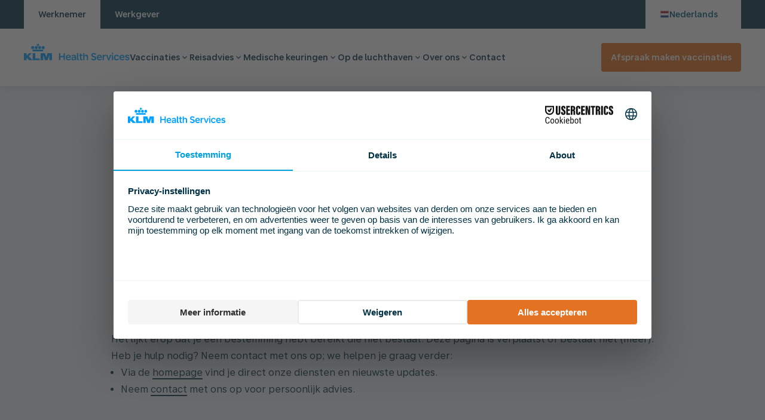

--- FILE ---
content_type: text/html; charset=utf-8
request_url: https://www.klmhealthservices.com/china-vaccinatie/
body_size: 16235
content:
<!DOCTYPE html><html lang="nl" data-critters-container><head>
    <meta charset="utf-8">
    <title>Pagina niet gevonden - KLM Health Services</title>
    <base href="/">
    <meta name="viewport" content="width=device-width, initial-scale=1, user-scalable=no">
    <link rel="icon" type="image/x-icon" href="favicon.ico">
    <meta property="og:locale" content="nl_NL">
    <meta property="og:type" content="website">
    <meta property="og:title" content="Pagina niet gevonden - KLM Health Services">
    <meta property="og:description" content="KLM Health Services">
    <meta property="og:site_name" content="KLM Health Services">
    <meta property="og:url" content="https://www.klmhealthservices.com/">
    <meta name="google-site-verification" content="7YPr6EjWxzY7ytONaqKpz-PePTmtEumCivQGFtJuaq4">
    <link rel="canonical" href="is-replaced-at-runtime">
    <link rel="alternate" href="is-replaced-at-runtime" hreflang="nl">
    <link rel="alternate" href="is-replaced-at-runtime" hreflang="en">
    <link rel="alternate" href="is-replaced-at-runtime" hreflang="x-default">

<!-- Google Tag Manager -->
<script nonce="07a03c4fcf6883db1279dd3d759538173f0ecd11ef7417fcc7cb71113fc408f4" data-gtm-nonce="07a03c4fcf6883db1279dd3d759538173f0ecd11ef7417fcc7cb71113fc408f4">
  (function(w,d,s,l,i){
    const gtmNonce = d.querySelector('[data-gtm-nonce]').dataset.gtmNonce;
    w[l]=w[l]||[];
    w[l].push({'nonce': gtmNonce});
    w[l].push({'gtm.start': new Date().getTime(),event:'gtm.js'});
    const f=d.getElementsByTagName(s)[0],j=d.createElement(s),dl=l!='dataLayer'?'&l='+l:'';
    j.async=true;
    j.src='https://www.googletagmanager.com/gtm.js?id='+i+dl;
    j.setAttribute('nonce', gtmNonce);
    f.parentNode.insertBefore(j,f);
  })(window,document,'script','dataLayer','GTM-KSD6BV6');
</script>
  <!-- End Google Tag Manager -->

  <script type="text/javascript" src="assets/js/custom.js?1"></script>
  <style nonce="07a03c4fcf6883db1279dd3d759538173f0ecd11ef7417fcc7cb71113fc408f4">@import"https://fonts.googleapis.com/css2?family=Material+Symbols+Outlined:opsz,wght,FILL,GRAD@24,400,0..1,0";*,:before,:after{box-sizing:border-box;border-width:0;border-style:solid;border-color:currentColor}:before,:after{--tw-content: ""}html{line-height:1.5;-webkit-text-size-adjust:100%;-moz-tab-size:4;tab-size:4;font-family:ui-sans-serif,system-ui,sans-serif,"Apple Color Emoji","Segoe UI Emoji",Segoe UI Symbol,"Noto Color Emoji";font-feature-settings:normal;font-variation-settings:normal;-webkit-tap-highlight-color:transparent}body{margin:0;line-height:inherit}hr{height:0;color:inherit;border-top-width:1px}h1,h4{font-size:inherit;font-weight:inherit}a{color:inherit;text-decoration:inherit}button{font-family:inherit;font-feature-settings:inherit;font-variation-settings:inherit;font-size:100%;font-weight:inherit;line-height:inherit;color:inherit;margin:0;padding:0}button{text-transform:none}button{-webkit-appearance:button;background-color:transparent;background-image:none}h1,h4,hr,p{margin:0}ul{list-style:none;margin:0;padding:0}button{cursor:pointer}img,iframe{display:block;vertical-align:middle}img{max-width:100%;height:auto}:root{--sidebar-width: 324px;--color-white: 255 255 255;--color-white-foreground: var(--color-blue-dark-active);--color-grey-light: 234 235 236;--color-grey-light-foreground: var(--color-blue-dark-active);--color-grey-silver: 170 176 181;--color-grey-silver-foreground: var(--color-white);--color-grey-dark: 63 78 88;--color-grey-dark-foreground: var(--color-white);--color-black: 0 0 0;--color-black-foreground: var(--color-white);--color-blue-light-active: 235 243 248;--color-blue-light-active-foreground: var(--color-blue-dark-active);--color-blue-light: 94 182 228;--color-blue-light-foreground: var(--color-white);--color-blue-klm: 0 161 222;--color-blue-klm-foreground: var(--color-white);--color-blue-dark: 0 91 130;--color-blue-dark-foreground: var(--color-white);--color-blue-dark-active: 0 49 69;--color-blue-dark-active-foreground: var(--color-white);--color-orange: 227 114 34;--color-orange-foreground: var(--color-white);--color-orange-active: 221 93 25;--color-orange-active-foreground: var(--color-white);--color-red: 222 41 37;--color-red-foreground: var(--color-white);--color-green: 38 135 18;--color-green-foreground: var(--color-white)}html{scroll-behavior:smooth}body{background-color:rgb(var(--color-white));font-family:TextRegular;font-size:16px;line-height:28px;color:rgb(var(--color-white-foreground))}p{font-weight:300}.font-h1{font-family:DisplayBold;font-size:48px;line-height:58px}.font-h4{font-family:DisplayMedium;font-size:20px;line-height:20px}.font-label{font-family:TextBold;font-size:14px;line-height:22px}.font-body{font-family:TextRegular;font-size:14px;line-height:20px}.font-body-sm{font-family:TextRegular;font-size:12px;line-height:18px}*,:before,:after{--tw-border-spacing-x: 0;--tw-border-spacing-y: 0;--tw-translate-x: 0;--tw-translate-y: 0;--tw-rotate: 0;--tw-skew-x: 0;--tw-skew-y: 0;--tw-scale-x: 1;--tw-scale-y: 1;--tw-pan-x: ;--tw-pan-y: ;--tw-pinch-zoom: ;--tw-scroll-snap-strictness: proximity;--tw-gradient-from-position: ;--tw-gradient-via-position: ;--tw-gradient-to-position: ;--tw-ordinal: ;--tw-slashed-zero: ;--tw-numeric-figure: ;--tw-numeric-spacing: ;--tw-numeric-fraction: ;--tw-ring-inset: ;--tw-ring-offset-width: 0px;--tw-ring-offset-color: #fff;--tw-ring-color: rgb(59 130 246 / .5);--tw-ring-offset-shadow: 0 0 #0000;--tw-ring-shadow: 0 0 #0000;--tw-shadow: 0 0 #0000;--tw-shadow-colored: 0 0 #0000;--tw-blur: ;--tw-brightness: ;--tw-contrast: ;--tw-grayscale: ;--tw-hue-rotate: ;--tw-invert: ;--tw-saturate: ;--tw-sepia: ;--tw-drop-shadow: ;--tw-backdrop-blur: ;--tw-backdrop-brightness: ;--tw-backdrop-contrast: ;--tw-backdrop-grayscale: ;--tw-backdrop-hue-rotate: ;--tw-backdrop-invert: ;--tw-backdrop-opacity: ;--tw-backdrop-saturate: ;--tw-backdrop-sepia: }.relative{position:relative}.sticky{position:sticky}.left-0{left:0}.top-0{top:0}.top-full{top:100%}.z-0{z-index:0}.z-10{z-index:10}.mx-auto{margin-left:auto;margin-right:auto}.mb-9{margin-bottom:2.25rem}.mt-14{margin-top:3.5rem}.block{display:block}.inline-block{display:inline-block}.flex{display:flex}.grid{display:grid}.hidden{display:none}.size-6{width:1.5rem;height:1.5rem}.h-0{height:0px}.h-12{height:3rem}.h-6{height:1.5rem}.h-7{height:1.75rem}.h-full{height:100%}.h-px{height:1px}.min-h-12{min-height:3rem}.min-h-screen{min-height:100vh}.w-full{width:100%}.min-w-80{min-width:20rem}.max-w-screen-2xl{max-width:1536px}.max-w-screen-xl{max-width:1280px}.flex-1{flex:1 1 0%}.grid-cols-1{grid-template-columns:repeat(1,minmax(0,1fr))}.flex-row{flex-direction:row}.flex-col{flex-direction:column}.items-center{align-items:center}.items-baseline{align-items:baseline}.justify-start{justify-content:flex-start}.justify-center{justify-content:center}.justify-between{justify-content:space-between}.gap-16{gap:4rem}.gap-2{gap:.5rem}.gap-3{gap:.75rem}.gap-6{gap:1.5rem}.gap-8{gap:2rem}.overflow-hidden{overflow:hidden}.overflow-y-auto{overflow-y:auto}.rounded{border-radius:.25rem}.rounded-md{border-radius:4px}.border{border-width:1px}.border-b{border-bottom-width:1px}.border-none{border-style:none}.border-grey-light{border-color:rgb(var(--color-grey-light))}.bg-blue-dark-active{background-color:rgb(var(--color-blue-dark-active))}.bg-blue-light-active{background-color:rgb(var(--color-blue-light-active))}.bg-grey-light{background-color:rgb(var(--color-grey-light))}.bg-orange{background-color:rgb(var(--color-orange))}.bg-white{background-color:rgb(var(--color-white))}.bg-none{background-image:none}.p-3{padding:.75rem}.p-4{padding:1rem}.p-6{padding:1.5rem}.px-10{padding-left:2.5rem;padding-right:2.5rem}.px-4{padding-left:1rem;padding-right:1rem}.px-6{padding-left:1.5rem;padding-right:1.5rem}.py-12{padding-top:3rem;padding-bottom:3rem}.py-16{padding-top:4rem;padding-bottom:4rem}.py-5{padding-top:1.25rem;padding-bottom:1.25rem}.py-72{padding-top:18rem;padding-bottom:18rem}.pb-0{padding-bottom:0}.pl-0{padding-left:0}.pr-0{padding-right:0}.pt-0{padding-top:0}.text-center{text-align:center}.text-blue-dark{color:rgb(var(--color-blue-dark))}.text-blue-dark-active{color:rgb(var(--color-blue-dark-active))}.text-blue-dark-active-foreground{color:rgb(var(--color-blue-dark-active-foreground))}.text-grey-dark{color:rgb(var(--color-grey-dark))}.text-orange-foreground{color:rgb(var(--color-orange-foreground))}.text-white-foreground{color:rgb(var(--color-white-foreground))}.opacity-0{opacity:0}.shadow-lg{--tw-shadow: 0px 0px 20px 4px rgba(0, 49, 69, .1);--tw-shadow-colored: 0px 0px 20px 4px var(--tw-shadow-color);box-shadow:var(--tw-ring-offset-shadow, 0 0 #0000),var(--tw-ring-shadow, 0 0 #0000),var(--tw-shadow)}.outline-none{outline:2px solid transparent;outline-offset:2px}.transition-all{transition-property:all;transition-timing-function:cubic-bezier(.4,0,.2,1);transition-duration:.15s}.transition-transform{transition-property:transform;transition-timing-function:cubic-bezier(.4,0,.2,1);transition-duration:.15s}.duration-1000{transition-duration:1s}@font-face{font-family:DisplayBold;src:url("./media/UniversalSans-Display-Bold-7MRUJFEE.woff") format("woff")}@font-face{font-family:DisplayMedium;src:url("./media/UniversalSans-Display-Medium-3I4YFRJM.woff") format("woff")}@font-face{font-family:TextRegular;src:url("./media/UniversalSans-Text-Regular-74FJ57NS.woff") format("woff")}@font-face{font-family:TextBold;src:url("./media/UniversalSans-Text-Bold-Q34T74QV.woff") format("woff")}.hover\:font-label:hover{font-family:TextBold;font-size:14px;line-height:22px}.focus-within\:overflow-visible:focus-within{overflow:visible}.hover\:overflow-visible:hover{overflow:visible}.hover\:bg-orange-active:hover{background-color:rgb(var(--color-orange-active))}.hover\:text-blue-dark-active:hover{color:rgb(var(--color-blue-dark-active))}.hover\:text-blue-klm:hover{color:rgb(var(--color-blue-klm))}.hover\:text-orange-foreground:hover{color:rgb(var(--color-orange-foreground))}.group:focus-within .group-focus-within\:mt-0{margin-top:0}.group:focus-within .group-focus-within\:h-full{height:100%}.group:focus-within .group-focus-within\:overflow-visible{overflow:visible}.group:focus-within .group-focus-within\:opacity-100{opacity:1}.group:hover .group-hover\:mt-0{margin-top:0}.group:focus .group-focus\:mt-0{margin-top:0}.group:focus .group-focus\:h-full{height:100%}.group:focus .group-focus\:overflow-visible{overflow:visible}.group:focus .group-focus\:opacity-100{opacity:1}@media (min-width: 768px){.md\:inline-flex{display:inline-flex}.md\:w-auto{width:auto}.md\:grid-cols-4{grid-template-columns:repeat(4,minmax(0,1fr))}.md\:flex-row{flex-direction:row}.md\:items-center{align-items:center}.md\:justify-end{justify-content:flex-end}}@media (min-width: 1024px){.lg\:absolute{position:absolute}.lg\:-top-12{top:-3rem}.lg\:-mt-2{margin-top:-.5rem}.lg\:mt-2{margin-top:.5rem}.lg\:block{display:block}.lg\:flex{display:flex}.lg\:hidden{display:none}.lg\:size-auto{width:auto;height:auto}.lg\:h-12{height:3rem}.lg\:h-24{height:6rem}.lg\:w-40{width:10rem}.lg\:flex-row{flex-direction:row}.lg\:items-center{align-items:center}.lg\:items-baseline{align-items:baseline}.lg\:gap-8{gap:2rem}.lg\:overflow-y-visible{overflow-y:visible}.lg\:rounded-lg{border-radius:.5rem}.lg\:rounded-none{border-radius:0}.lg\:border-none{border-style:none}.lg\:bg-white{background-color:rgb(var(--color-white))}.lg\:px-0{padding-left:0;padding-right:0}.lg\:px-10{padding-left:2.5rem;padding-right:2.5rem}.lg\:px-6{padding-left:1.5rem;padding-right:1.5rem}.lg\:py-0{padding-top:0;padding-bottom:0}.lg\:shadow-lg{--tw-shadow: 0px 0px 20px 4px rgba(0, 49, 69, .1);--tw-shadow-colored: 0px 0px 20px 4px var(--tw-shadow-color);box-shadow:var(--tw-ring-offset-shadow, 0 0 #0000),var(--tw-ring-shadow, 0 0 #0000),var(--tw-shadow)}.group:hover .lg\:group-hover\:h-full{height:100%}.group:hover .lg\:group-hover\:rotate-180{--tw-rotate: 180deg;transform:translate(var(--tw-translate-x),var(--tw-translate-y)) rotate(var(--tw-rotate)) skew(var(--tw-skew-x)) skewY(var(--tw-skew-y)) scaleX(var(--tw-scale-x)) scaleY(var(--tw-scale-y))}.group:hover .lg\:group-hover\:overflow-visible{overflow:visible}.group:hover .lg\:group-hover\:opacity-100{opacity:1}}
</style><link rel="stylesheet" href="styles-LEHNOODK.css" media="print" ngCspMedia="all"><noscript><link rel="stylesheet" href="styles-LEHNOODK.css"></noscript><link rel="preload" href="https://fonts.googleapis.com/css2?family=Material+Symbols+Outlined:opsz,wght,FILL,GRAD@24,400,0..1,0" as="style"><style nonce="07a03c4fcf6883db1279dd3d759538173f0ecd11ef7417fcc7cb71113fc408f4" ng-app-id="ng">.rich-text[_ngcontent-ng-c772086176]    , .rich-text[_ngcontent-ng-c772086176]     .card{font-family:TextRegular;font-size:16px;line-height:28px;display:flex;flex-direction:column;gap:1rem}.rich-text[_ngcontent-ng-c772086176]     a{border-width:0px;border-bottom-width:2px;border-style:solid;border-color:rgb(var(--color-blue-dark-active));color:rgb(var(--color-blue-dark-active));transition-property:color,background-color,border-color,text-decoration-color,fill,stroke;transition-timing-function:cubic-bezier(.4,0,.2,1);transition-duration:.15s}.rich-text[_ngcontent-ng-c772086176]     a:hover{border-color:rgb(var(--color-blue-klm));color:rgb(var(--color-blue-klm))}.rich-text[_ngcontent-ng-c772086176]     h1{font-family:DisplayBold;font-size:48px;line-height:58px}.rich-text[_ngcontent-ng-c772086176]     h2{font-family:DisplayMedium;font-size:32px;line-height:32px;color:rgb(var(--color-blue-dark-active))}.rich-text[_ngcontent-ng-c772086176]   h2[_ngcontent-ng-c772086176]{font-family:DisplayMedium;font-size:32px;line-height:32px;color:rgb(var(--color-blue-dark-active))}.rich-text[_ngcontent-ng-c772086176]     h3{font-family:DisplayMedium;font-size:24px;line-height:28px;margin-top:1.25rem;margin-bottom:-.125rem;color:rgb(var(--color-black));color:rgb(var(--color-blue-dark-active))}.rich-text[_ngcontent-ng-c772086176]   h3[_ngcontent-ng-c772086176]{font-family:DisplayMedium;font-size:24px;line-height:28px;margin-top:1.25rem;margin-bottom:-.125rem;color:rgb(var(--color-black));color:rgb(var(--color-blue-dark-active))}.rich-text[_ngcontent-ng-c772086176]     h4{font-family:DisplayMedium;font-size:20px;line-height:20px;margin-top:.25rem;margin-bottom:-.125rem;color:rgb(var(--color-black))}.rich-text[_ngcontent-ng-c772086176]     ul{list-style-type:disc}.rich-text[_ngcontent-ng-c772086176]     ol{list-style-type:decimal}.rich-text[_ngcontent-ng-c772086176]     ul, .rich-text[_ngcontent-ng-c772086176]     ol{padding-left:1rem}.rich-text[_ngcontent-ng-c772086176]     table{border-collapse:collapse}.rich-text[_ngcontent-ng-c772086176]     td, .rich-text[_ngcontent-ng-c772086176]     th{border-width:1px;border-style:solid;border-color:rgb(var(--color-grey-silver));padding:.5rem 1rem;text-align:left}.rich-text[_ngcontent-ng-c772086176]     th{background-color:rgb(var(--color-blue-light-active))}.rich-text[_ngcontent-ng-c772086176]     strong{font-family:TextBold}.rich-text[_ngcontent-ng-c772086176]     .intro{font-family:TextBold;color:rgb(var(--color-blue-dark-active))}.rich-text[_ngcontent-ng-c772086176]     .checkmark{list-style-image:url("./media/list-check-6VGMINWQ.svg");margin-left:.5rem;gap:1rem;padding-left:1rem;color:rgb(var(--color-blue-dark-active))}.rich-text[_ngcontent-ng-c772086176]     .card{border-radius:.5rem;background-color:rgb(var(--color-blue-light-active));padding:2rem}.rich-text[_ngcontent-ng-c772086176]     .card .checkmark{color:rgb(var(--color-grey-dark))}.rich-text[_ngcontent-ng-c772086176]     .card h2{color:rgb(var(--color-blue-dark-active))}@media all and (max-width: 768px){.rich-text[_ngcontent-ng-c772086176]     iframe{height:100%;width:100%;max-width:100%}}</style><script nonce="07a03c4fcf6883db1279dd3d759538173f0ecd11ef7417fcc7cb71113fc408f4">(() => {
  const children = document.head.children;
  function onLoad() {this.media = this.getAttribute('ngCspMedia');}
  for (let i = 0; i < children.length; i++) {
    const child = children[i];
    child.hasAttribute('ngCspMedia') && child.addEventListener('load', onLoad);
  }
})();</script></head>
  <body><!--nghm-->
    <!-- Google Tag Manager (noscript) -->
    <noscript><iframe src="https://www.googletagmanager.com/ns.html?id=GTM-KSD6BV6" height="0" width="0" style="display: none; visibility: hidden"></iframe></noscript>
    <!-- End Google Tag Manager (noscript) -->
    <app-root ngcspnonce="07a03c4fcf6883db1279dd3d759538173f0ecd11ef7417fcc7cb71113fc408f4" _nghost-ng-c3984273398 ng-version="17.0.8" ngh="11" ng-server-context="ssr"><router-outlet _ngcontent-ng-c3984273398></router-outlet><app-page ngh="10"><section-header ngh="5"><ui-header ngh="4"><header class="sticky top-0 lg:-top-12 z-10 bg-white w-full shadow-lg"><nav class="font-label relative h-full flex flex-col"><div class="flex items-center lg:hidden p-4 flex-row justify-between z-10"><ui-link ngh="0"><a href="/"><img src="assets/icons/logo.svg" class="h-6"><!----></a><!----><!----><!----></ui-link><div class="flex flex-row gap-2"><ui-language-switcher ngh="1"><div class="relative transition-all duration-1000 h-12 focus-within:overflow-visible hover:overflow-visible"><button class="lg:h-12 rounded lg:rounded-none p-3 lg:py-0 lg:px-6 flex flex-row items-center gap-2 bg-white text-blue-dark border border-grey-light lg:border-none lg:w-40"><img src="assets/icons/nl.svg" class="size-6 lg:size-auto"><div class="hidden lg:block">Nederlands</div><!----><!----></button><!----></div></ui-language-switcher><div><button class="block p-3 rounded border border-grey-light"><img class="size-6" src="assets/icons/menu.svg"></button></div></div></div><div class="bg-blue-dark-active"><div class="max-w-screen-2xl mx-auto w-full z-0 lg:px-10 lg:flex flex-row items-center justify-between bg-blue-dark-active text-blue-dark-active-foreground hidden"><div class="flex flex-row items-center justify-start"><ui-link anchorclass="h-12 px-6 flex flex-row items-center justify-start" ngh="0"><a href="/" class="h-12 px-6 flex flex-row items-center justify-start bg-white text-white-foreground"><div>Werknemer</div><!----></a><!----><!----><!----></ui-link><ui-link anchorclass="h-12 px-6 flex flex-row items-center justify-start" ngh="0"><a href="/voor-bedrijven" class="h-12 px-6 flex flex-row items-center justify-start"><div>Werkgever</div><!----></a><!----><!----><!----></ui-link><!----></div><div class="hidden lg:block"><ui-language-switcher ngh="1"><div class="relative transition-all duration-1000 h-12 focus-within:overflow-visible hover:overflow-visible"><button class="lg:h-12 rounded lg:rounded-none p-3 lg:py-0 lg:px-6 flex flex-row items-center gap-2 bg-white text-blue-dark border border-grey-light lg:border-none lg:w-40"><img src="assets/icons/nl.svg" class="size-6 lg:size-auto"><div class="hidden lg:block">Nederlands</div><!----><!----></button><!----></div></ui-language-switcher></div></div></div><div class="flex-1 max-w-screen-2xl mx-auto w-full lg:px-10 lg:h-24 lg:flex flex-col lg:flex-row lg:items-baseline justify-start gap-16 text-grey-dark p-6 overflow-y-auto lg:overflow-y-visible hidden"><ui-link class="hidden lg:block" ngh="0"><a href="/"><img src="assets/icons/logo.svg" class="h-7"><!----></a><!----><!----><!----></ui-link><ul class="flex-1 flex flex-col lg:flex-row lg:items-center justify-start lg:gap-8"><li tabindex="0" class="group relative flex flex-col lg:flex-row lg:items-center"><div class="hidden lg:flex px-6 py-5 lg:px-0 lg:py-0 flex-row gap-3 items-center justify-start"><ui-link-button variant="text-bold" size="body" ngh="2"><ui-link anchorclass="inline-block rounded-md font-label transition-colors px-4" class ngh="0"><a href="/vaccinaties" class="inline-block rounded-md font-label px-4 pl-0 pr-0 pt-0 pb-0 hover:text-blue-dark-active hover:font-label hover:text-blue-klm text-blue-dark-active">Vaccinaties<!----></a><!----><!----><!----></ui-link></ui-link-button><img src="assets/icons/chevron.svg" class="lg:group-hover:rotate-180 transition-transform text-blue-dark-active"><!----></div><button tabindex="0" class="lg:hidden outline-none flex px-6 py-5 border-grey-light border-b justify-between"><div> Vaccinaties </div><img src="assets/icons/chevron.svg" class="lg:group-hover:rotate-180 transition-transform text-blue-dark-active"></button><!----><!----><div class="h-0 lg:-mt-2 overflow-hidden opacity-0 lg:absolute left-0 top-full group-focus-within:overflow-visible group-focus:overflow-visible lg:group-hover:overflow-visible group-focus-within:opacity-100 group-focus:opacity-100 lg:group-hover:opacity-100 group-focus-within:h-full group-focus-within:mt-0 group-focus:h-full group-focus:mt-0 lg:group-hover:h-full group-hover:mt-0 bg-w"><ul class="flex flex-col gap-3 bg-blue-light-active lg:bg-white p-6 lg:shadow-lg lg:rounded-lg min-w-80 lg:mt-2"><li class="block lg:hidden"><ui-link-button variant="text-blue" size="body" ngh="2"><ui-link anchorclass="inline-block rounded-md font-label transition-colors px-4" class ngh="0"><a href="/vaccinaties" class="inline-block rounded-md px-4 pl-0 pr-0 pt-0 pb-0 hover:text-blue-dark-active hover:font-label font-body text-blue-dark-active">Vaccinaties<!----></a><!----><!----><!----></ui-link></ui-link-button></li><!----><li class="block"><ui-link-button variant="text-blue" size="body" ngh="2"><ui-link anchorclass="inline-block rounded-md font-label transition-colors px-4" class ngh="0"><a href="/vaccinaties/reisvaccinaties" class="inline-block rounded-md px-4 pl-0 pr-0 pt-0 pb-0 hover:text-blue-dark-active hover:font-label font-body text-blue-dark-active">Reisvaccinaties<!----></a><!----><!----><!----></ui-link></ui-link-button></li><li class="block"><ui-link-button variant="text-blue" size="body" ngh="2"><ui-link anchorclass="inline-block rounded-md font-label transition-colors px-4" class ngh="0"><a href="/vaccinaties/vaccinaties-op-eigen-verzoek" class="inline-block rounded-md px-4 pl-0 pr-0 pt-0 pb-0 hover:text-blue-dark-active hover:font-label font-body text-blue-dark-active">Vaccinaties op eigen verzoek<!----></a><!----><!----><!----></ui-link></ui-link-button></li><li class="block"><ui-link-button variant="text-blue" size="body" ngh="2"><ui-link anchorclass="inline-block rounded-md font-label transition-colors px-4" class ngh="0"><a href="/vaccinaties/gezondheidsrisicos" class="inline-block rounded-md px-4 pl-0 pr-0 pt-0 pb-0 hover:text-blue-dark-active hover:font-label font-body text-blue-dark-active">Gezondheidsrisico's<!----></a><!----><!----><!----></ui-link></ui-link-button></li><li class="block"><ui-link-button variant="text-blue" size="body" ngh="2"><ui-link anchorclass="inline-block rounded-md font-label transition-colors px-4" class ngh="0"><a href="/voor-bedrijven/werken-en-gezondheid/beroepsvaccinaties" class="inline-block rounded-md px-4 pl-0 pr-0 pt-0 pb-0 hover:text-blue-dark-active hover:font-label font-body text-blue-dark-active">Beroepsvaccinaties<!----></a><!----><!----><!----></ui-link></ui-link-button></li><!----></ul></div><!----></li><!----><li tabindex="0" class="group relative flex flex-col lg:flex-row lg:items-center"><div class="hidden lg:flex px-6 py-5 lg:px-0 lg:py-0 flex-row gap-3 items-center justify-start"><ui-link-button variant="text-bold" size="body" ngh="2"><ui-link anchorclass="inline-block rounded-md font-label transition-colors px-4" class ngh="0"><a href="/reisadvies" class="inline-block rounded-md font-label px-4 pl-0 pr-0 pt-0 pb-0 hover:text-blue-dark-active hover:font-label hover:text-blue-klm text-blue-dark-active">Reisadvies<!----></a><!----><!----><!----></ui-link></ui-link-button><img src="assets/icons/chevron.svg" class="lg:group-hover:rotate-180 transition-transform text-blue-dark-active"><!----></div><button tabindex="0" class="lg:hidden outline-none flex px-6 py-5 border-grey-light border-b justify-between"><div> Reisadvies </div><img src="assets/icons/chevron.svg" class="lg:group-hover:rotate-180 transition-transform text-blue-dark-active"></button><!----><!----><div class="h-0 lg:-mt-2 overflow-hidden opacity-0 lg:absolute left-0 top-full group-focus-within:overflow-visible group-focus:overflow-visible lg:group-hover:overflow-visible group-focus-within:opacity-100 group-focus:opacity-100 lg:group-hover:opacity-100 group-focus-within:h-full group-focus-within:mt-0 group-focus:h-full group-focus:mt-0 lg:group-hover:h-full group-hover:mt-0 bg-w"><ul class="flex flex-col gap-3 bg-blue-light-active lg:bg-white p-6 lg:shadow-lg lg:rounded-lg min-w-80 lg:mt-2"><li class="block lg:hidden"><ui-link-button variant="text-blue" size="body" ngh="2"><ui-link anchorclass="inline-block rounded-md font-label transition-colors px-4" class ngh="0"><a href="/reisadvies" class="inline-block rounded-md px-4 pl-0 pr-0 pt-0 pb-0 hover:text-blue-dark-active hover:font-label font-body text-blue-dark-active">Reisadvies<!----></a><!----><!----><!----></ui-link></ui-link-button></li><!----><li class="block"><ui-link-button variant="text-blue" size="body" ngh="2"><ui-link anchorclass="inline-block rounded-md font-label transition-colors px-4" class ngh="0"><a href="/reisadvies/reisinformatie-per-bestemming" class="inline-block rounded-md px-4 pl-0 pr-0 pt-0 pb-0 hover:text-blue-dark-active hover:font-label font-body text-blue-dark-active">Reisinformatie per bestemming<!----></a><!----><!----><!----></ui-link></ui-link-button></li><li class="block"><ui-link-button variant="text-blue" size="body" ngh="2"><ui-link anchorclass="inline-block rounded-md font-label transition-colors px-4" class ngh="0"><a href="/reisadvies/tips-voor-op-reis" class="inline-block rounded-md px-4 pl-0 pr-0 pt-0 pb-0 hover:text-blue-dark-active hover:font-label font-body text-blue-dark-active">Tips voor op reis<!----></a><!----><!----><!----></ui-link></ui-link-button></li><!----></ul></div><!----></li><!----><li tabindex="0" class="group relative flex flex-col lg:flex-row lg:items-center"><div class="hidden lg:flex px-6 py-5 lg:px-0 lg:py-0 flex-row gap-3 items-center justify-start"><ui-link-button variant="text-bold" size="body" ngh="2"><ui-link anchorclass="inline-block rounded-md font-label transition-colors px-4" class ngh="3"><a target="_blank" href class="inline-block rounded-md font-label px-4 pl-0 pr-0 pt-0 pb-0 hover:text-blue-dark-active hover:font-label hover:text-blue-klm text-blue-dark-active">Medische keuringen<!----></a><!----><!----><!----></ui-link></ui-link-button><img src="assets/icons/chevron.svg" class="lg:group-hover:rotate-180 transition-transform text-blue-dark-active"><!----></div><button tabindex="0" class="lg:hidden outline-none flex px-6 py-5 border-grey-light border-b justify-between"><div> Medische keuringen </div><img src="assets/icons/chevron.svg" class="lg:group-hover:rotate-180 transition-transform text-blue-dark-active"></button><!----><!----><div class="h-0 lg:-mt-2 overflow-hidden opacity-0 lg:absolute left-0 top-full group-focus-within:overflow-visible group-focus:overflow-visible lg:group-hover:overflow-visible group-focus-within:opacity-100 group-focus:opacity-100 lg:group-hover:opacity-100 group-focus-within:h-full group-focus-within:mt-0 group-focus:h-full group-focus:mt-0 lg:group-hover:h-full group-hover:mt-0 bg-w"><ul class="flex flex-col gap-3 bg-blue-light-active lg:bg-white p-6 lg:shadow-lg lg:rounded-lg min-w-80 lg:mt-2"><li class="block lg:hidden"><ui-link-button variant="text-blue" size="body" ngh="2"><ui-link anchorclass="inline-block rounded-md font-label transition-colors px-4" class ngh="3"><a target="_blank" href class="inline-block rounded-md px-4 pl-0 pr-0 pt-0 pb-0 hover:text-blue-dark-active hover:font-label font-body text-blue-dark-active">Medische keuringen<!----></a><!----><!----><!----></ui-link></ui-link-button></li><!----><li class="block"><ui-link-button variant="text-blue" size="body" ngh="2"><ui-link anchorclass="inline-block rounded-md font-label transition-colors px-4" class ngh="0"><a href="/voor-bedrijven/werken-en-gezondheid/executive-health-management" class="inline-block rounded-md px-4 pl-0 pr-0 pt-0 pb-0 hover:text-blue-dark-active hover:font-label font-body text-blue-dark-active">Executive Health Management<!----></a><!----><!----><!----></ui-link></ui-link-button></li><!----></ul></div><!----></li><!----><li tabindex="0" class="group relative flex flex-col lg:flex-row lg:items-center"><div class="hidden lg:flex px-6 py-5 lg:px-0 lg:py-0 flex-row gap-3 items-center justify-start"><ui-link-button variant="text-bold" size="body" ngh="2"><ui-link anchorclass="inline-block rounded-md font-label transition-colors px-4" class ngh="0"><a href="/op-de-luchthaven" class="inline-block rounded-md font-label px-4 pl-0 pr-0 pt-0 pb-0 hover:text-blue-dark-active hover:font-label hover:text-blue-klm text-blue-dark-active">Op de luchthaven<!----></a><!----><!----><!----></ui-link></ui-link-button><img src="assets/icons/chevron.svg" class="lg:group-hover:rotate-180 transition-transform text-blue-dark-active"><!----></div><button tabindex="0" class="lg:hidden outline-none flex px-6 py-5 border-grey-light border-b justify-between"><div> Op de luchthaven </div><img src="assets/icons/chevron.svg" class="lg:group-hover:rotate-180 transition-transform text-blue-dark-active"></button><!----><!----><div class="h-0 lg:-mt-2 overflow-hidden opacity-0 lg:absolute left-0 top-full group-focus-within:overflow-visible group-focus:overflow-visible lg:group-hover:overflow-visible group-focus-within:opacity-100 group-focus:opacity-100 lg:group-hover:opacity-100 group-focus-within:h-full group-focus-within:mt-0 group-focus:h-full group-focus:mt-0 lg:group-hover:h-full group-hover:mt-0 bg-w"><ul class="flex flex-col gap-3 bg-blue-light-active lg:bg-white p-6 lg:shadow-lg lg:rounded-lg min-w-80 lg:mt-2"><li class="block lg:hidden"><ui-link-button variant="text-blue" size="body" ngh="2"><ui-link anchorclass="inline-block rounded-md font-label transition-colors px-4" class ngh="0"><a href="/op-de-luchthaven" class="inline-block rounded-md px-4 pl-0 pr-0 pt-0 pb-0 hover:text-blue-dark-active hover:font-label font-body text-blue-dark-active">Op de luchthaven<!----></a><!----><!----><!----></ui-link></ui-link-button></li><!----><li class="block"><ui-link-button variant="text-blue" size="body" ngh="2"><ui-link anchorclass="inline-block rounded-md font-label transition-colors px-4" class ngh="0"><a href="/op-de-luchthaven/apotheek" class="inline-block rounded-md px-4 pl-0 pr-0 pt-0 pb-0 hover:text-blue-dark-active hover:font-label font-body text-blue-dark-active">Apotheek<!----></a><!----><!----><!----></ui-link></ui-link-button></li><li class="block"><ui-link-button variant="text-blue" size="body" ngh="2"><ui-link anchorclass="inline-block rounded-md font-label transition-colors px-4" class ngh="0"><a href="/op-de-luchthaven/eerste-hulp-en-huisartsenzorg" class="inline-block rounded-md px-4 pl-0 pr-0 pt-0 pb-0 hover:text-blue-dark-active hover:font-label font-body text-blue-dark-active">Eerste Hulp en huisartsenzorg<!----></a><!----><!----><!----></ui-link></ui-link-button></li><!----></ul></div><!----></li><!----><li tabindex="0" class="group relative flex flex-col lg:flex-row lg:items-center"><div class="hidden lg:flex px-6 py-5 lg:px-0 lg:py-0 flex-row gap-3 items-center justify-start"><ui-link-button variant="text-bold" size="body" ngh="2"><ui-link anchorclass="inline-block rounded-md font-label transition-colors px-4" class ngh="0"><a href="/over-ons" class="inline-block rounded-md font-label px-4 pl-0 pr-0 pt-0 pb-0 hover:text-blue-dark-active hover:font-label hover:text-blue-klm text-blue-dark-active">Over ons<!----></a><!----><!----><!----></ui-link></ui-link-button><img src="assets/icons/chevron.svg" class="lg:group-hover:rotate-180 transition-transform text-blue-dark-active"><!----></div><button tabindex="0" class="lg:hidden outline-none flex px-6 py-5 border-grey-light border-b justify-between"><div> Over ons </div><img src="assets/icons/chevron.svg" class="lg:group-hover:rotate-180 transition-transform text-blue-dark-active"></button><!----><!----><div class="h-0 lg:-mt-2 overflow-hidden opacity-0 lg:absolute left-0 top-full group-focus-within:overflow-visible group-focus:overflow-visible lg:group-hover:overflow-visible group-focus-within:opacity-100 group-focus:opacity-100 lg:group-hover:opacity-100 group-focus-within:h-full group-focus-within:mt-0 group-focus:h-full group-focus:mt-0 lg:group-hover:h-full group-hover:mt-0 bg-w"><ul class="flex flex-col gap-3 bg-blue-light-active lg:bg-white p-6 lg:shadow-lg lg:rounded-lg min-w-80 lg:mt-2"><li class="block lg:hidden"><ui-link-button variant="text-blue" size="body" ngh="2"><ui-link anchorclass="inline-block rounded-md font-label transition-colors px-4" class ngh="0"><a href="/over-ons" class="inline-block rounded-md px-4 pl-0 pr-0 pt-0 pb-0 hover:text-blue-dark-active hover:font-label font-body text-blue-dark-active">Over ons<!----></a><!----><!----><!----></ui-link></ui-link-button></li><!----><li class="block"><ui-link-button variant="text-blue" size="body" ngh="2"><ui-link anchorclass="inline-block rounded-md font-label transition-colors px-4" class ngh="0"><a href="/over-ons" class="inline-block rounded-md px-4 pl-0 pr-0 pt-0 pb-0 hover:text-blue-dark-active hover:font-label font-body text-blue-dark-active">Ons verhaal<!----></a><!----><!----><!----></ui-link></ui-link-button></li><li class="block"><ui-link-button variant="text-blue" size="body" ngh="2"><ui-link anchorclass="inline-block rounded-md font-label transition-colors px-4" class ngh="0"><a href="/over-ons/locaties" class="inline-block rounded-md px-4 pl-0 pr-0 pt-0 pb-0 hover:text-blue-dark-active hover:font-label font-body text-blue-dark-active">Locaties<!----></a><!----><!----><!----></ui-link></ui-link-button></li><li class="block"><ui-link-button variant="text-blue" size="body" ngh="2"><ui-link anchorclass="inline-block rounded-md font-label transition-colors px-4" class ngh="0"><a href="/over-ons/veelgestelde-vragen" class="inline-block rounded-md px-4 pl-0 pr-0 pt-0 pb-0 hover:text-blue-dark-active hover:font-label font-body text-blue-dark-active">Veelgestelde vragen<!----></a><!----><!----><!----></ui-link></ui-link-button></li><li class="block"><ui-link-button variant="text-blue" size="body" ngh="2"><ui-link anchorclass="inline-block rounded-md font-label transition-colors px-4" class ngh="0"><a href="/over-ons/werken-bij" class="inline-block rounded-md px-4 pl-0 pr-0 pt-0 pb-0 hover:text-blue-dark-active hover:font-label font-body text-blue-dark-active">Werken bij<!----></a><!----><!----><!----></ui-link></ui-link-button></li><!----></ul></div><!----></li><!----><li tabindex="0" class="group relative flex flex-col lg:flex-row lg:items-center"><div class="hidden lg:flex px-6 py-5 lg:px-0 lg:py-0 flex-row gap-3 items-center justify-start"><ui-link-button variant="text-bold" size="body" ngh="2"><ui-link anchorclass="inline-block rounded-md font-label transition-colors px-4" class ngh="0"><a href="/contact-voor-werknemers" class="inline-block rounded-md font-label px-4 pl-0 pr-0 pt-0 pb-0 hover:text-blue-dark-active hover:font-label hover:text-blue-klm text-blue-dark-active">Contact<!----></a><!----><!----><!----></ui-link></ui-link-button><!----></div><ui-link anchorclass="lg:hidden outline-none flex px-6 py-5 border-grey-light border-b justify-between" ngh="0"><a href="/contact-voor-werknemers" class="lg:hidden outline-none flex px-6 py-5 border-grey-light border-b justify-between"><div> Contact </div><!----></a><!----><!----><!----></ui-link><!----><!----><!----></li><!----><!----><!----></ul><ui-link-button class="flex" ngh="2"><ui-link anchorclass="inline-block rounded-md font-label transition-colors px-4" class="w-full md:w-auto" ngh="0"><a href="/afspraak-maken" class="inline-block rounded-md px-4 min-h-12 items-center justify-center flex md:inline-flex flex-1 bg-orange text-orange-foreground hover:bg-orange-active hover:text-orange-foreground text-center w-full md:w-auto">Afspraak maken vaccinaties<!----></a><!----><!----><!----></ui-link></ui-link-button><!----></div></nav></header></ui-header></section-header><!----><section-error ngh="7"><ui-section background="blue" ngh="5"><section class="py-16 bg-none bg-blue-light-active"><div><ui-read-width ngh="5"><div class="mx-auto px-10 max-w-screen-xl"><ui-error ngh="6"><div class="bg-blue-light-active flex flex-col gap-6 py-72 items-center min-h-screen"><h1 class="font-h1">Andere bestemming</h1><ui-rich-text _nghost-ng-c772086176 ngh="5"><div _ngcontent-ng-c772086176 class="rich-text"><p>Het lijkt erop dat je een bestemming hebt bereikt die niet bestaat. Deze pagina is verplaatst of bestaat niet (meer).</p><p>Heb je hulp nodig? Neem contact met ons op; we helpen je graag verder:</p><ul><li>Via de <a href="/">homepage</a> vind je direct onze diensten en nieuwste updates.</li><li>Neem <a href="/contact">contact</a> met ons op voor persoonlijk advies.</li></ul></div></ui-rich-text><!----></div></ui-error></div></ui-read-width></div></section></ui-section></section-error><!----><!----><section-footer ngh="5"><ui-footer ngh="9"><footer class="relative z-10 py-12 bg-white shadow-lg"><ui-read-width ngh="5"><div class="mx-auto px-10 max-w-screen-2xl"><div class="grid grid-cols-1 gap-8 md:grid-cols-4"><div class="flex flex-col gap-8"><h4 class="text-blue-dark-active font-h4"> Direct naar </h4><div class="flex flex-col gap-2"><ui-link-button variant="text" size="body" ngh="2"><ui-link anchorclass="inline-block rounded-md font-label transition-colors px-4" class ngh="0"><a href="/reisadvies/reisinformatie-per-bestemming" class="inline-block rounded-md px-4 pl-0 pr-0 pt-0 pb-0 hover:text-blue-dark-active hover:font-label font-body text-grey-dark">Reisinformatie per bestemming<!----></a><!----><!----><!----></ui-link></ui-link-button><ui-link-button variant="text" size="body" ngh="2"><ui-link anchorclass="inline-block rounded-md font-label transition-colors px-4" class ngh="0"><a href="/vaccinaties" class="inline-block rounded-md px-4 pl-0 pr-0 pt-0 pb-0 hover:text-blue-dark-active hover:font-label font-body text-grey-dark">Vaccinaties<!----></a><!----><!----><!----></ui-link></ui-link-button><ui-link-button variant="text" size="body" ngh="2"><ui-link anchorclass="inline-block rounded-md font-label transition-colors px-4" class ngh="0"><a href="/op-de-luchthaven/apotheek" class="inline-block rounded-md px-4 pl-0 pr-0 pt-0 pb-0 hover:text-blue-dark-active hover:font-label font-body text-grey-dark">Apotheek<!----></a><!----><!----><!----></ui-link></ui-link-button><ui-link-button variant="text" size="body" ngh="2"><ui-link anchorclass="inline-block rounded-md font-label transition-colors px-4" class ngh="0"><a href="/vaccinaties/gezondheidsrisicos" class="inline-block rounded-md px-4 pl-0 pr-0 pt-0 pb-0 hover:text-blue-dark-active hover:font-label font-body text-grey-dark">Gezondheidsrisico's<!----></a><!----><!----><!----></ui-link></ui-link-button><ui-link-button variant="text" size="body" ngh="2"><ui-link anchorclass="inline-block rounded-md font-label transition-colors px-4" class ngh="0"><a href="/over-ons/locaties" class="inline-block rounded-md px-4 pl-0 pr-0 pt-0 pb-0 hover:text-blue-dark-active hover:font-label font-body text-grey-dark">Locaties<!----></a><!----><!----><!----></ui-link></ui-link-button><!----></div></div><div class="flex flex-col gap-8"><h4 class="text-blue-dark-active font-h4"> Onze diensten </h4><div class="flex flex-col gap-2"><ui-link-button variant="text" size="body" ngh="2"><ui-link anchorclass="inline-block rounded-md font-label transition-colors px-4" class ngh="0"><a href="/reisadvies" class="inline-block rounded-md px-4 pl-0 pr-0 pt-0 pb-0 hover:text-blue-dark-active hover:font-label font-body text-grey-dark">Reisadvies<!----></a><!----><!----><!----></ui-link></ui-link-button><ui-link-button variant="text" size="body" ngh="2"><ui-link anchorclass="inline-block rounded-md font-label transition-colors px-4" class ngh="0"><a href="/vaccinaties" class="inline-block rounded-md px-4 pl-0 pr-0 pt-0 pb-0 hover:text-blue-dark-active hover:font-label font-body text-grey-dark">Vaccinaties<!----></a><!----><!----><!----></ui-link></ui-link-button><ui-link-button variant="text" size="body" ngh="2"><ui-link anchorclass="inline-block rounded-md font-label transition-colors px-4" class ngh="0"><a href="/medische-keuringen/health-check-up" class="inline-block rounded-md px-4 pl-0 pr-0 pt-0 pb-0 hover:text-blue-dark-active hover:font-label font-body text-grey-dark">Health Check-up<!----></a><!----><!----><!----></ui-link></ui-link-button><ui-link-button variant="text" size="body" ngh="2"><ui-link anchorclass="inline-block rounded-md font-label transition-colors px-4" class ngh="0"><a href="/voor-bedrijven/werken-en-gezondheid/executive-health-management" class="inline-block rounded-md px-4 pl-0 pr-0 pt-0 pb-0 hover:text-blue-dark-active hover:font-label font-body text-grey-dark">Executive Health Management<!----></a><!----><!----><!----></ui-link></ui-link-button><ui-link-button variant="text" size="body" ngh="2"><ui-link anchorclass="inline-block rounded-md font-label transition-colors px-4" class ngh="0"><a href="/voor-bedrijven" class="inline-block rounded-md px-4 pl-0 pr-0 pt-0 pb-0 hover:text-blue-dark-active hover:font-label font-body text-grey-dark">Voor bedrijven<!----></a><!----><!----><!----></ui-link></ui-link-button><!----></div></div><div class="flex flex-col gap-8"><h4 class="text-blue-dark-active font-h4"> Over ons </h4><div class="flex flex-col gap-2"><ui-link-button variant="text" size="body" ngh="2"><ui-link anchorclass="inline-block rounded-md font-label transition-colors px-4" class ngh="0"><a href="/over-ons" class="inline-block rounded-md px-4 pl-0 pr-0 pt-0 pb-0 hover:text-blue-dark-active hover:font-label font-body text-grey-dark">Over ons<!----></a><!----><!----><!----></ui-link></ui-link-button><ui-link-button variant="text" size="body" ngh="2"><ui-link anchorclass="inline-block rounded-md font-label transition-colors px-4" class ngh="0"><a href="/contact-voor-werknemers" class="inline-block rounded-md px-4 pl-0 pr-0 pt-0 pb-0 hover:text-blue-dark-active hover:font-label font-body text-grey-dark">Contact voor werknemers<!----></a><!----><!----><!----></ui-link></ui-link-button><ui-link-button variant="text" size="body" ngh="2"><ui-link anchorclass="inline-block rounded-md font-label transition-colors px-4" class ngh="0"><a href="/over-ons/veelgestelde-vragen" class="inline-block rounded-md px-4 pl-0 pr-0 pt-0 pb-0 hover:text-blue-dark-active hover:font-label font-body text-grey-dark">Veelgestelde vragen<!----></a><!----><!----><!----></ui-link></ui-link-button><ui-link-button variant="text" size="body" ngh="2"><ui-link anchorclass="inline-block rounded-md font-label transition-colors px-4" class ngh="0"><a href="/tevreden-of-ontevreden" class="inline-block rounded-md px-4 pl-0 pr-0 pt-0 pb-0 hover:text-blue-dark-active hover:font-label font-body text-grey-dark">(On)tevreden?<!----></a><!----><!----><!----></ui-link></ui-link-button><ui-link-button variant="text" size="body" ngh="2"><ui-link anchorclass="inline-block rounded-md font-label transition-colors px-4" class ngh="0"><a href="/over-ons/werken-bij" class="inline-block rounded-md px-4 pl-0 pr-0 pt-0 pb-0 hover:text-blue-dark-active hover:font-label font-body text-grey-dark">Werken bij<!----></a><!----><!----><!----></ui-link></ui-link-button><!----></div></div><div class="flex flex-col gap-8"><h4 class="text-blue-dark-active font-h4"> Locaties </h4><div class="flex flex-col gap-2"><ui-link-button variant="text" size="body" ngh="2"><ui-link anchorclass="inline-block rounded-md font-label transition-colors px-4" class ngh="0"><a href="/over-ons/locaties/den-haag" class="inline-block rounded-md px-4 pl-0 pr-0 pt-0 pb-0 hover:text-blue-dark-active hover:font-label font-body text-grey-dark">Locatie Den Haag<!----></a><!----><!----><!----></ui-link></ui-link-button><ui-link-button variant="text" size="body" ngh="2"><ui-link anchorclass="inline-block rounded-md font-label transition-colors px-4" class ngh="0"><a href="/over-ons/locaties/schiphol-centrum" class="inline-block rounded-md px-4 pl-0 pr-0 pt-0 pb-0 hover:text-blue-dark-active hover:font-label font-body text-grey-dark">Locatie Schiphol-Centrum (luchthaven)<!----></a><!----><!----><!----></ui-link></ui-link-button><ui-link-button variant="text" size="body" ngh="2"><ui-link anchorclass="inline-block rounded-md font-label transition-colors px-4" class ngh="0"><a href="/over-ons/locaties/schiphol-oost" class="inline-block rounded-md px-4 pl-0 pr-0 pt-0 pb-0 hover:text-blue-dark-active hover:font-label font-body text-grey-dark">Locatie Schiphol-Oost<!----></a><!----><!----><!----></ui-link></ui-link-button><ui-link-button variant="text" size="body" ngh="2"><ui-link anchorclass="inline-block rounded-md font-label transition-colors px-4" class ngh="0"><a href="/over-ons/locaties/hoofddorp" class="inline-block rounded-md px-4 pl-0 pr-0 pt-0 pb-0 hover:text-blue-dark-active hover:font-label font-body text-grey-dark">Locatie Hoofddorp<!----></a><!----><!----><!----></ui-link></ui-link-button><!----></div></div><!----></div></div></ui-read-width><hr class="h-px border-none bg-grey-light mt-14 mb-9"><ui-read-width ngh="5"><div class="mx-auto px-10 max-w-screen-2xl"><div class="flex flex-col md:flex-row justify-between md:items-center gap-8"><div class="flex-1 flex flex-col md:flex-row gap-8 items-baseline"><div class="font-body-sm text-grey-dark">© KLM Health Services 2025</div><!----><ui-link-button variant="text-bold" size="body" ngh="2"><ui-link anchorclass="inline-block rounded-md font-label transition-colors px-4" class ngh="0"><a href="/proclaimer" class="inline-block rounded-md font-label px-4 pl-0 pr-0 pt-0 pb-0 hover:text-blue-dark-active hover:font-label hover:text-blue-klm text-blue-dark-active">Proclaimer<!----></a><!----><!----><!----></ui-link></ui-link-button><ui-link-button variant="text-bold" size="body" ngh="2"><ui-link anchorclass="inline-block rounded-md font-label transition-colors px-4" class ngh="0"><a href="/cookie-voorwaarden" class="inline-block rounded-md font-label px-4 pl-0 pr-0 pt-0 pb-0 hover:text-blue-dark-active hover:font-label hover:text-blue-klm text-blue-dark-active">Cookie voorwaarden<!----></a><!----><!----><!----></ui-link></ui-link-button><ui-link-button variant="text-bold" size="body" ngh="2"><ui-link anchorclass="inline-block rounded-md font-label transition-colors px-4" class ngh="0"><a href="/privacy-voorwaarden" class="inline-block rounded-md font-label px-4 pl-0 pr-0 pt-0 pb-0 hover:text-blue-dark-active hover:font-label hover:text-blue-klm text-blue-dark-active">Privacy voorwaarden<!----></a><!----><!----><!----></ui-link></ui-link-button><ui-link-button variant="text-bold" size="body" ngh="2"><ui-link anchorclass="inline-block rounded-md font-label transition-colors px-4" class ngh="0"><a href="/algemene-voorwaarden" class="inline-block rounded-md font-label px-4 pl-0 pr-0 pt-0 pb-0 hover:text-blue-dark-active hover:font-label hover:text-blue-klm text-blue-dark-active">Algemene voorwaarden<!----></a><!----><!----><!----></ui-link></ui-link-button><!----></div><div class="flex flex-row items-center md:justify-end gap-8"><ui-social-icon ngh="8"><a target="_blank" rel="noopener noreferrer" href="https://www.facebook.com/KLMhealthservices/"><img src="assets/icons/facebook.svg" alt="facebook"></a><!----></ui-social-icon><ui-social-icon ngh="8"><a target="_blank" rel="noopener noreferrer" href="https://www.instagram.com/klmhealthservices/"><img src="assets/icons/instagram.svg" alt="instagram"></a><!----></ui-social-icon><ui-social-icon ngh="8"><a target="_blank" rel="noopener noreferrer" href="https://nl.linkedin.com/company/klm-health-services"><img src="assets/icons/linkedin.svg" alt="linkedin"></a><!----></ui-social-icon><!----></div></div></div></ui-read-width></footer></ui-footer></section-footer></app-page><!----></app-root>
  <script src="polyfills-LZBJRJJE.js" type="module"></script><script src="main-HFOB4Q37.js" type="module"></script>

<script id="ng-state" type="application/json">{"__nghData__":[{"t":{"0":"t1","1":"t4","2":"t3"},"c":{"0":[{"i":"t1","r":1,"t":{"1":"t2"},"c":{"1":[{"i":"t3","r":1}]}}],"1":[],"2":[]}},{"t":{"2":"t5","3":"t6","4":"t7"},"c":{"2":[{"i":"t5","r":2}],"3":[],"4":[]}},{"n":{"1":"0f2"}},{"t":{"0":"t1","1":"t4","2":"t3"},"c":{"0":[{"i":"t4","r":1,"t":{"1":"t18"},"c":{"1":[{"i":"t3","r":1}]}}],"1":[],"2":[]}},{"n":{"4":"3f2","19":"18f2"},"t":{"14":"t8","21":"t9","22":"t19"},"c":{"14":[{"i":"t8","r":1,"n":{"1":"0f2"},"x":2}],"21":[{"i":"t9","r":13,"t":{"1":"t10"},"c":{"1":[{"i":"t10","r":2,"t":{"0":"t11"},"c":{"0":[{"i":"t11","r":1,"t":{"3":"t12","4":"t13","5":"t14","6":"t15"},"c":{"3":[{"i":"t12","r":1}],"4":[{"i":"t13","r":1}],"5":[],"6":[{"i":"t15","r":1,"t":{"2":"t16","4":"t17"},"c":{"2":[{"i":"t16","r":1}],"4":[{"i":"t17","r":1,"x":4}]}}]}}]}},{"i":"t10","r":2,"t":{"0":"t11"},"c":{"0":[{"i":"t11","r":1,"t":{"3":"t12","4":"t13","5":"t14","6":"t15"},"c":{"3":[{"i":"t12","r":1}],"4":[{"i":"t13","r":1}],"5":[],"6":[{"i":"t15","r":1,"t":{"2":"t16","4":"t17"},"c":{"2":[{"i":"t16","r":1}],"4":[{"i":"t17","r":1,"x":2}]}}]}}]}},{"i":"t10","r":2,"t":{"0":"t11"},"c":{"0":[{"i":"t11","r":1,"t":{"3":"t12","4":"t13","5":"t14","6":"t15"},"c":{"3":[{"i":"t12","r":1}],"4":[{"i":"t13","r":1}],"5":[],"6":[{"i":"t15","r":1,"t":{"2":"t16","4":"t17"},"c":{"2":[{"i":"t16","r":1}],"4":[{"i":"t17","r":1}]}}]}}]}},{"i":"t10","r":2,"t":{"0":"t11"},"c":{"0":[{"i":"t11","r":1,"t":{"3":"t12","4":"t13","5":"t14","6":"t15"},"c":{"3":[{"i":"t12","r":1}],"4":[{"i":"t13","r":1}],"5":[],"6":[{"i":"t15","r":1,"t":{"2":"t16","4":"t17"},"c":{"2":[{"i":"t16","r":1}],"4":[{"i":"t17","r":1,"x":2}]}}]}}]}},{"i":"t10","r":2,"t":{"0":"t11"},"c":{"0":[{"i":"t11","r":1,"t":{"3":"t12","4":"t13","5":"t14","6":"t15"},"c":{"3":[{"i":"t12","r":1}],"4":[{"i":"t13","r":1}],"5":[],"6":[{"i":"t15","r":1,"t":{"2":"t16","4":"t17"},"c":{"2":[{"i":"t16","r":1}],"4":[{"i":"t17","r":1,"x":4}]}}]}}]}},{"i":"t10","r":2,"t":{"0":"t11"},"c":{"0":[{"i":"t11","r":1,"t":{"3":"t12","4":"t13","5":"t14","6":"t15"},"c":{"3":[],"4":[{"i":"t14","r":1,"n":{"1":"0f2"}}],"5":[],"6":[]}}]}}]}}],"22":[{"i":"t19","r":1}]}},{},{"t":{"4":"t73"},"c":{"4":[]}},{"n":{"1":"0f5"}},{"t":{"0":"t72"},"c":{"0":[{"i":"t72","r":1}]}},{"n":{"2":"1f2","7":"6f2"},"t":{"4":"t67","9":"t69","11":"t70","14":"t71"},"c":{"4":[{"i":"t67","r":1,"t":{"5":"t68"},"c":{"5":[{"i":"t68","r":1,"x":5}]},"x":3},{"i":"t67","r":1,"t":{"5":"t68"},"c":{"5":[{"i":"t68","r":1,"x":4}]}}],"9":[{"i":"t69","r":1}],"11":[{"i":"t70","r":1,"x":4}],"14":[{"i":"t71","r":1,"x":3}]}},{"t":{"0":"t0","2":"t20","4":"t21"},"c":{"0":[{"i":"t0","r":1}],"2":[{"i":"t20","r":1}],"4":[]}},{"c":{"0":[{"i":"c3404755580","r":1}]}}],"apollo.state":{"ROOT_QUERY":{"__typename":"Query","all_configuration({\"fallback_locale\":true,\"limit\":1,\"locale\":\"nl\"})":{"__typename":"AllConfiguration","items":[{"__typename":"Configuration","title":"KLM Health Services","title_of_not_found_page":"Pagina niet gevonden - KLM Health Services","forms_url":"https://forms.klmhealthservices.com/","default_switch_to_english_url":"/en/no-translation-yet"}]},"all_page({\"fallback_locale\":true,\"limit\":1,\"locale\":\"nl\",\"where\":{\"url\":\"/china-vaccinatie\"}})":{"__typename":"AllPage","items":[]},"all_page({\"fallback_locale\":true,\"locale\":\"nl\",\"where\":{\"url_in\":[\"/\",\"/china-vaccinatie\"]}})":{"__typename":"AllPage","items":[{"__typename":"Page","title":"Home","url":"/"}]},"all_footer({\"fallback_locale\":true,\"limit\":1,\"locale\":\"nl\"})":{"__typename":"AllFooter","items":[{"__typename":"Footer","sections":[{"__typename":"FooterSectionsSection","section":{"__typename":"FooterSectionsSectionBlock","linkConnection":{"__typename":"FooterSectionsSectionBlockLinkConnection","edges":[{"__typename":"FooterSectionsSectionBlockLinkEdge","node":{"__typename":"Page","title":"Home","url":"/","description":"Wij laten jou en je medewerkers gezond en onbezorgd reizen én werken. Dankzij ons sterke internationale netwerk en jarenlange ervaring bieden wij altijd een passende oplossing. Neem contact op met KLM Health Services voor een offerte.","imageConnection":{"__typename":"SysAssetConnection","edges":[{"__typename":"SysAssetEdge","node":{"__typename":"SysAsset","content_type":"image/jpeg","description":null,"url":"https://eu-images.contentstack.com/v3/assets/blt90369328d3758607/bltdd104b54368a2304/67f8cbfa4ba000170a385c53/250324-ff-520540web.jpg","dimension":{"__typename":"SysAssetDimension","height":1334,"width":2000}}}]}}}]},"copyright":"© KLM Health Services 2025","social_media":[{"__typename":"FooterSectionsSectionBlockSocialMediaLink","link":{"__typename":"FooterSectionsSectionBlockSocialMediaLinkBlock","type":"facebook","link":{"__typename":"Link","href":"https://www.facebook.com/KLMhealthservices/","title":""}}},{"__typename":"FooterSectionsSectionBlockSocialMediaLink","link":{"__typename":"FooterSectionsSectionBlockSocialMediaLinkBlock","type":"instagram","link":{"__typename":"Link","href":"https://www.instagram.com/klmhealthservices/","title":""}}},{"__typename":"FooterSectionsSectionBlockSocialMediaLink","link":{"__typename":"FooterSectionsSectionBlockSocialMediaLinkBlock","type":"linkedin","link":{"__typename":"Link","href":"https://nl.linkedin.com/company/klm-health-services","title":""}}}],"links":[{"__typename":"FooterSectionsSectionBlockLinksLink","link":{"__typename":"FooterSectionsSectionBlockLinksLinkBlock","linkConnection":{"__typename":"FooterSectionsSectionBlockLinksLinkBlockLinkConnection","edges":[{"__typename":"FooterSectionsSectionBlockLinksLinkBlockLinkEdge","node":{"__typename":"Page","title":"Proclaimer","url":"/proclaimer","description":"KLM Health Services is verantwoordelijk voor de inhoud van deze website en doet er alles aan deze actueel te houden en van de juiste informatie te voorzien.","imageConnection":{"__typename":"SysAssetConnection","edges":[]}}}]}}},{"__typename":"FooterSectionsSectionBlockLinksLink","link":{"__typename":"FooterSectionsSectionBlockLinksLinkBlock","linkConnection":{"__typename":"FooterSectionsSectionBlockLinksLinkBlockLinkConnection","edges":[{"__typename":"FooterSectionsSectionBlockLinksLinkBlockLinkEdge","node":{"__typename":"Page","title":"Cookie voorwaarden","url":"/cookie-voorwaarden","description":"Wij maken op deze website gebruik van cookies. Een cookie is een eenvoudig klein bestand dat met pagina’s van deze website [en/of Flash-applicaties] wordt meegestuurd en door uw browser op uw harde schrijf van uw computer wordt opgeslagen. De daarin opgeslagen informatie kan bij een volgend bezoek weer naar onze servers teruggestuurd worden.","imageConnection":{"__typename":"SysAssetConnection","edges":[]}}}]}}},{"__typename":"FooterSectionsSectionBlockLinksLink","link":{"__typename":"FooterSectionsSectionBlockLinksLinkBlock","linkConnection":{"__typename":"FooterSectionsSectionBlockLinksLinkBlockLinkConnection","edges":[{"__typename":"FooterSectionsSectionBlockLinksLinkBlockLinkEdge","node":{"__typename":"Page","title":"Privacy voorwaarden","url":"/privacy-voorwaarden","description":"KLM Health Services (KHS) en haar dochterondernemingen Executive Health Management (EHM) en Airport Medical Services (AMS) zijn ervan overtuigd dat de persoonlijke levenssfeer van haar personeel, (potentiële) cliënten en klanten, alsook die van sollicitanten en bezoekers van de website van essentieel belang is. De persoonlijke gegevens worden dan ook met de grootst mogelijke zorgvuldigheid behandeld en beveiligd, geheel conform de eisen die de Algemene Verordening Gegevensbescherming (AVG) stelt.","imageConnection":{"__typename":"SysAssetConnection","edges":[]}}}]}}},{"__typename":"FooterSectionsSectionBlockLinksLink","link":{"__typename":"FooterSectionsSectionBlockLinksLinkBlock","linkConnection":{"__typename":"FooterSectionsSectionBlockLinksLinkBlockLinkConnection","edges":[{"__typename":"FooterSectionsSectionBlockLinksLinkBlockLinkEdge","node":{"__typename":"Page","title":"Algemene voorwaarden","url":"/algemene-voorwaarden","description":"Algemene voorwaarden KLM Health Services","imageConnection":{"__typename":"SysAssetConnection","edges":[]}}}]}}}],"categories":[{"__typename":"FooterSectionsSectionBlockCategoriesCategory","category":{"__typename":"FooterSectionsSectionBlockCategoriesCategoryBlock","title":"Direct naar","links":[{"__typename":"FooterSectionsSectionBlockCategoriesCategoryBlockLinksLink","link":{"__typename":"FooterSectionsSectionBlockCategoriesCategoryBlockLinksLinkBlock","linkConnection":{"__typename":"FooterSectionsSectionBlockCategoriesCategoryBlockLinksLinkBlockLinkConnection","edges":[{"__typename":"FooterSectionsSectionBlockCategoriesCategoryBlockLinksLinkBlockLinkEdge","node":{"__typename":"Page","title":"Reisinformatie per bestemming","url":"/reisadvies/reisinformatie-per-bestemming","description":"Ontdek essentiële informatie over jouw reisbestemming en plan een consult bij KLM Health Services voor op maat gemaakt advies. Voorkomen is beter dan genezen, vooral tijdens je reis!\n","imageConnection":{"__typename":"SysAssetConnection","edges":[{"__typename":"SysAssetEdge","node":{"__typename":"SysAsset","content_type":"image/png","description":null,"url":"https://eu-images.contentstack.com/v3/assets/blt90369328d3758607/blt1c497f4f45f79093/65cf80c0e7108d040a7a9554/Naamloos_(61).png","dimension":{"__typename":"SysAssetDimension","height":1080,"width":1080}}}]}}}]}}},{"__typename":"FooterSectionsSectionBlockCategoriesCategoryBlockLinksLink","link":{"__typename":"FooterSectionsSectionBlockCategoriesCategoryBlockLinksLinkBlock","linkConnection":{"__typename":"FooterSectionsSectionBlockCategoriesCategoryBlockLinksLinkBlockLinkConnection","edges":[{"__typename":"FooterSectionsSectionBlockCategoriesCategoryBlockLinksLinkBlockLinkEdge","node":{"__typename":"Page","title":"Vaccinaties","url":"/vaccinaties","description":"Onze ervaren verpleegkundigen staan klaar om je te adviseren over de juiste vaccinaties. Of je nu reisvaccinaties of een griepprik nodig hebt, wij bieden deskundig advies. Plan eenvoudig je afspraak online en zorg voor je gezondheid met de juiste vaccinaties.","imageConnection":{"__typename":"SysAssetConnection","edges":[{"__typename":"SysAssetEdge","node":{"__typename":"SysAsset","content_type":"image/jpeg","description":null,"url":"https://eu-images.contentstack.com/v3/assets/blt90369328d3758607/blt7dbeef8e0fa49739/67f7eac6910248537e7563ad/250321-ff-520276web.jpg","dimension":{"__typename":"SysAssetDimension","height":1334,"width":2000}}}]}}}]}}},{"__typename":"FooterSectionsSectionBlockCategoriesCategoryBlockLinksLink","link":{"__typename":"FooterSectionsSectionBlockCategoriesCategoryBlockLinksLinkBlock","linkConnection":{"__typename":"FooterSectionsSectionBlockCategoriesCategoryBlockLinksLinkBlockLinkConnection","edges":[{"__typename":"FooterSectionsSectionBlockCategoriesCategoryBlockLinksLinkBlockLinkEdge","node":{"__typename":"Page","title":"Apotheek","url":"/op-de-luchthaven/apotheek","description":"Medicatie nodig of vergeten? Bezoek onze apotheek op luchthaven Schiphol (vertrekhal 2). 24/7 beschikbaar voor spoedmedicatie.","imageConnection":{"__typename":"SysAssetConnection","edges":[{"__typename":"SysAssetEdge","node":{"__typename":"SysAsset","content_type":"image/jpeg","description":null,"url":"https://eu-images.contentstack.com/v3/assets/blt90369328d3758607/blt3f60384d449cca5a/67f7e83b8ee3c82ca22f579b/DSC02235.jpg","dimension":{"__typename":"SysAssetDimension","height":4000,"width":6000}}}]}}}]}}},{"__typename":"FooterSectionsSectionBlockCategoriesCategoryBlockLinksLink","link":{"__typename":"FooterSectionsSectionBlockCategoriesCategoryBlockLinksLinkBlock","linkConnection":{"__typename":"FooterSectionsSectionBlockCategoriesCategoryBlockLinksLinkBlockLinkConnection","edges":[{"__typename":"FooterSectionsSectionBlockCategoriesCategoryBlockLinksLinkBlockLinkEdge","node":{"__typename":"Page","title":"Gezondheidsrisico's","url":"/vaccinaties/gezondheidsrisicos","description":"Ga je op reis? Dan loop je de kans om in aanraking te komen met ziekten waartegen je niet bestand bent. Maar welke gezondheidsrisico's zijn er eigenlijk? We geven je graag uitleg over hoe je deze herkent en nog belangrijker: hoe je deze voorkomt.","imageConnection":{"__typename":"SysAssetConnection","edges":[{"__typename":"SysAssetEdge","node":{"__typename":"SysAsset","content_type":"image/jpeg","description":null,"url":"https://eu-images.contentstack.com/v3/assets/blt90369328d3758607/blt4fe25c334a9a39b3/65d7127bb537c9040a052436/Chikungunya.jpg","dimension":{"__typename":"SysAssetDimension","height":2916,"width":5184}}}]}}}]}}},{"__typename":"FooterSectionsSectionBlockCategoriesCategoryBlockLinksLink","link":{"__typename":"FooterSectionsSectionBlockCategoriesCategoryBlockLinksLinkBlock","linkConnection":{"__typename":"FooterSectionsSectionBlockCategoriesCategoryBlockLinksLinkBlockLinkConnection","edges":[{"__typename":"FooterSectionsSectionBlockCategoriesCategoryBlockLinksLinkBlockLinkEdge","node":{"__typename":"Page","title":"Locaties","url":"/over-ons/locaties","description":"KLM Health Services heeft vestigingen in Den Haag, Schiphol (vertrekhal 2) en Schiphol-Oost. Executives kunnen terecht in Hoofdddorp. Bezoek onze website voor de routebeschrijvingen.","imageConnection":{"__typename":"SysAssetConnection","edges":[{"__typename":"SysAssetEdge","node":{"__typename":"SysAsset","content_type":"image/jpeg","description":null,"url":"https://eu-images.contentstack.com/v3/assets/blt90369328d3758607/bltdd104b54368a2304/67f8cbfa4ba000170a385c53/250324-ff-520540web.jpg","dimension":{"__typename":"SysAssetDimension","height":1334,"width":2000}}}]}}}]}}}]}},{"__typename":"FooterSectionsSectionBlockCategoriesCategory","category":{"__typename":"FooterSectionsSectionBlockCategoriesCategoryBlock","title":"Onze diensten","links":[{"__typename":"FooterSectionsSectionBlockCategoriesCategoryBlockLinksLink","link":{"__typename":"FooterSectionsSectionBlockCategoriesCategoryBlockLinksLinkBlock","linkConnection":{"__typename":"FooterSectionsSectionBlockCategoriesCategoryBlockLinksLinkBlockLinkConnection","edges":[{"__typename":"FooterSectionsSectionBlockCategoriesCategoryBlockLinksLinkBlockLinkEdge","node":{"__typename":"Page","title":"Reisadvies","url":"/reisadvies","description":"Een gezonde, veilig reis begint met een goede voorbereiding. KLM Health Services staat voor je klaar.","imageConnection":{"__typename":"SysAssetConnection","edges":[{"__typename":"SysAssetEdge","node":{"__typename":"SysAsset","content_type":"image/jpeg","description":null,"url":"https://eu-images.contentstack.com/v3/assets/blt90369328d3758607/blt23c66efbda55a67d/67f7eac639bc756fde29fd9c/250321-ff-520174web.jpg","dimension":{"__typename":"SysAssetDimension","height":1334,"width":2000}}}]}}}]}}},{"__typename":"FooterSectionsSectionBlockCategoriesCategoryBlockLinksLink","link":{"__typename":"FooterSectionsSectionBlockCategoriesCategoryBlockLinksLinkBlock","linkConnection":{"__typename":"FooterSectionsSectionBlockCategoriesCategoryBlockLinksLinkBlockLinkConnection","edges":[{"__typename":"FooterSectionsSectionBlockCategoriesCategoryBlockLinksLinkBlockLinkEdge","node":{"__typename":"Page","title":"Vaccinaties","url":"/vaccinaties","description":"Onze ervaren verpleegkundigen staan klaar om je te adviseren over de juiste vaccinaties. Of je nu reisvaccinaties of een griepprik nodig hebt, wij bieden deskundig advies. Plan eenvoudig je afspraak online en zorg voor je gezondheid met de juiste vaccinaties.","imageConnection":{"__typename":"SysAssetConnection","edges":[{"__typename":"SysAssetEdge","node":{"__typename":"SysAsset","content_type":"image/jpeg","description":null,"url":"https://eu-images.contentstack.com/v3/assets/blt90369328d3758607/blt7dbeef8e0fa49739/67f7eac6910248537e7563ad/250321-ff-520276web.jpg","dimension":{"__typename":"SysAssetDimension","height":1334,"width":2000}}}]}}}]}}},{"__typename":"FooterSectionsSectionBlockCategoriesCategoryBlockLinksLink","link":{"__typename":"FooterSectionsSectionBlockCategoriesCategoryBlockLinksLinkBlock","linkConnection":{"__typename":"FooterSectionsSectionBlockCategoriesCategoryBlockLinksLinkBlockLinkConnection","edges":[{"__typename":"FooterSectionsSectionBlockCategoriesCategoryBlockLinksLinkBlockLinkEdge","node":{"__typename":"Page","title":"Health Check-up","url":"/medische-keuringen/health-check-up","description":"Je gezondheid is je belangrijkste bezit. Denk jij dat jouw leefstijl in balans is met een goede gezondheid? Of wil je graag weten of jij bepaalde gezondheidsrisico’s hebt? Bij KLM Health Services kunnen we dat voor je uitzoeken.","imageConnection":{"__typename":"SysAssetConnection","edges":[{"__typename":"SysAssetEdge","node":{"__typename":"SysAsset","content_type":"image/jpeg","description":null,"url":"https://eu-images.contentstack.com/v3/assets/blt90369328d3758607/blt9120b87b3793514e/65f0715032eb75040a886ba2/221117-ff-516472.jpg","dimension":{"__typename":"SysAssetDimension","height":5464,"width":8192}}}]}}}]}}},{"__typename":"FooterSectionsSectionBlockCategoriesCategoryBlockLinksLink","link":{"__typename":"FooterSectionsSectionBlockCategoriesCategoryBlockLinksLinkBlock","linkConnection":{"__typename":"FooterSectionsSectionBlockCategoriesCategoryBlockLinksLinkBlockLinkConnection","edges":[{"__typename":"FooterSectionsSectionBlockCategoriesCategoryBlockLinksLinkBlockLinkEdge","node":{"__typename":"Page","title":"Executive Health Management","url":"/voor-bedrijven/werken-en-gezondheid/executive-health-management","description":"Discrete medische keuringen voor directie en management. EHM biedt alles onder één dak met ervaren artsen en internationale expertise. Voor HR en werkgevers van executives.","imageConnection":{"__typename":"SysAssetConnection","edges":[{"__typename":"SysAssetEdge","node":{"__typename":"SysAsset","content_type":"image/jpeg","description":"","url":"https://eu-images.contentstack.com/v3/assets/blt90369328d3758607/bltcff40b495efe8fca/6824918051025e68ab815c6d/250324-ff-520776web.jpg","dimension":{"__typename":"SysAssetDimension","height":1334,"width":2000}}}]}}}]}}},{"__typename":"FooterSectionsSectionBlockCategoriesCategoryBlockLinksLink","link":{"__typename":"FooterSectionsSectionBlockCategoriesCategoryBlockLinksLinkBlock","linkConnection":{"__typename":"FooterSectionsSectionBlockCategoriesCategoryBlockLinksLinkBlockLinkConnection","edges":[{"__typename":"FooterSectionsSectionBlockCategoriesCategoryBlockLinksLinkBlockLinkEdge","node":{"__typename":"Page","title":"Voor bedrijven","url":"/voor-bedrijven","description":"KLM Health Services biedt gezondheidsoplossingen voor bedrijven, zoals medische keuringen, vaccinaties, vitaliteitsprogramma’s en reisadvies. Zorg voor gezonde en vitale medewerkers met onze professionele bedrijfszorg.","imageConnection":{"__typename":"SysAssetConnection","edges":[{"__typename":"SysAssetEdge","node":{"__typename":"SysAsset","content_type":"image/jpeg","description":"","url":"https://eu-images.contentstack.com/v3/assets/blt90369328d3758607/blt788e5c07ec7ed37e/6819f2f310c88d707e93c78a/250321-ff-510074web.jpg","dimension":{"__typename":"SysAssetDimension","height":1334,"width":2000}}}]}}}]}}}]}},{"__typename":"FooterSectionsSectionBlockCategoriesCategory","category":{"__typename":"FooterSectionsSectionBlockCategoriesCategoryBlock","title":"Over ons","links":[{"__typename":"FooterSectionsSectionBlockCategoriesCategoryBlockLinksLink","link":{"__typename":"FooterSectionsSectionBlockCategoriesCategoryBlockLinksLinkBlock","linkConnection":{"__typename":"FooterSectionsSectionBlockCategoriesCategoryBlockLinksLinkBlockLinkConnection","edges":[{"__typename":"FooterSectionsSectionBlockCategoriesCategoryBlockLinksLinkBlockLinkEdge","node":{"__typename":"Page","title":"Over ons","url":"/over-ons","description":"Lees hoe KLM Health Services organisaties, executives en bedrijven ondersteunt met medische dienstverlening, preventie en vitaliteitsoplossingen voor gezonde en inzetbare medewerkers wereldwijd.","imageConnection":{"__typename":"SysAssetConnection","edges":[{"__typename":"SysAssetEdge","node":{"__typename":"SysAsset","content_type":"image/png","description":null,"url":"https://eu-images.contentstack.com/v3/assets/blt90369328d3758607/blt1ff86cff30fe07b9/6764309a7c464c70739fe02d/Welkom_bij_KHS.PNG","dimension":{"__typename":"SysAssetDimension","height":327,"width":569}}}]}}}]}}},{"__typename":"FooterSectionsSectionBlockCategoriesCategoryBlockLinksLink","link":{"__typename":"FooterSectionsSectionBlockCategoriesCategoryBlockLinksLinkBlock","linkConnection":{"__typename":"FooterSectionsSectionBlockCategoriesCategoryBlockLinksLinkBlockLinkConnection","edges":[{"__typename":"FooterSectionsSectionBlockCategoriesCategoryBlockLinksLinkBlockLinkEdge","node":{"__typename":"Page","title":"Contact voor werknemers","url":"/contact-voor-werknemers","description":"Wil je meer weten over de producten en/of diensten van KLM Health Services? Neem contact op via ons formulier of via +31 (0)20  649 30 19. We helpen je graag verder.","imageConnection":{"__typename":"SysAssetConnection","edges":[{"__typename":"SysAssetEdge","node":{"__typename":"SysAsset","content_type":"image/jpeg","description":null,"url":"https://eu-images.contentstack.com/v3/assets/blt90369328d3758607/blt3bb932186530ba2e/67f8cbaaa3a064101c762eb3/250321-ff-529927web.jpg","dimension":{"__typename":"SysAssetDimension","height":1334,"width":2000}}}]}}}]}}},{"__typename":"FooterSectionsSectionBlockCategoriesCategoryBlockLinksLink","link":{"__typename":"FooterSectionsSectionBlockCategoriesCategoryBlockLinksLinkBlock","linkConnection":{"__typename":"FooterSectionsSectionBlockCategoriesCategoryBlockLinksLinkBlockLinkConnection","edges":[{"__typename":"FooterSectionsSectionBlockCategoriesCategoryBlockLinksLinkBlockLinkEdge","node":{"__typename":"Page","title":"Veelgestelde vragen","url":"/over-ons/veelgestelde-vragen","description":"Een vraag over reisadvies, vaccinaties of medische keuringen bij KLM Health Services? Je vindt ze terug bij onze veelgestelde vragen (FAQ).","imageConnection":{"__typename":"SysAssetConnection","edges":[{"__typename":"SysAssetEdge","node":{"__typename":"SysAsset","content_type":"image/jpeg","description":null,"url":"https://eu-images.contentstack.com/v3/assets/blt90369328d3758607/blt23031a23efe1caa2/65cf38eb36ac49040a1c3bf0/klm-travel-clinic_51263491338_o.jpg","dimension":{"__typename":"SysAssetDimension","height":4000,"width":6000}}}]}}}]}}},{"__typename":"FooterSectionsSectionBlockCategoriesCategoryBlockLinksLink","link":{"__typename":"FooterSectionsSectionBlockCategoriesCategoryBlockLinksLinkBlock","linkConnection":{"__typename":"FooterSectionsSectionBlockCategoriesCategoryBlockLinksLinkBlockLinkConnection","edges":[{"__typename":"FooterSectionsSectionBlockCategoriesCategoryBlockLinksLinkBlockLinkEdge","node":{"__typename":"Page","title":"(On)tevreden?","url":"/tevreden-of-ontevreden","description":"Ben je tevreden of ontevreden over de dienstverlening van KLM Health Services? Laat het ons weten.","imageConnection":{"__typename":"SysAssetConnection","edges":[{"__typename":"SysAssetEdge","node":{"__typename":"SysAsset","content_type":"image/jpeg","description":"","url":"https://eu-images.contentstack.com/v3/assets/blt90369328d3758607/bltaca5d950bd87bb17/68401343aa5db6257d4cb4bb/250321-ff-529419web.jpg","dimension":{"__typename":"SysAssetDimension","height":1334,"width":2000}}}]}}}]}}},{"__typename":"FooterSectionsSectionBlockCategoriesCategoryBlockLinksLink","link":{"__typename":"FooterSectionsSectionBlockCategoriesCategoryBlockLinksLinkBlock","linkConnection":{"__typename":"FooterSectionsSectionBlockCategoriesCategoryBlockLinksLinkBlockLinkConnection","edges":[{"__typename":"FooterSectionsSectionBlockCategoriesCategoryBlockLinksLinkBlockLinkEdge","node":{"__typename":"Page","title":"Werken bij","url":"/over-ons/werken-bij","description":"Kom jij de dynamische wereld van KLM Health Services ontdekken? Bekijk onze vacatures.","imageConnection":{"__typename":"SysAssetConnection","edges":[{"__typename":"SysAssetEdge","node":{"__typename":"SysAsset","content_type":"image/jpeg","description":null,"url":"https://eu-images.contentstack.com/v3/assets/blt90369328d3758607/blt688f30002058591b/66913a06b6559aaae893398b/1805-klmhs-lr-sabine_van_nistelrooij-55.jpg","dimension":{"__typename":"SysAssetDimension","height":1365,"width":2048}}}]}}}]}}}]}},{"__typename":"FooterSectionsSectionBlockCategoriesCategory","category":{"__typename":"FooterSectionsSectionBlockCategoriesCategoryBlock","title":"Locaties","links":[{"__typename":"FooterSectionsSectionBlockCategoriesCategoryBlockLinksLink","link":{"__typename":"FooterSectionsSectionBlockCategoriesCategoryBlockLinksLinkBlock","linkConnection":{"__typename":"FooterSectionsSectionBlockCategoriesCategoryBlockLinksLinkBlockLinkConnection","edges":[{"__typename":"FooterSectionsSectionBlockCategoriesCategoryBlockLinksLinkBlockLinkEdge","node":{"__typename":"Page","title":"Locatie Den Haag","url":"/over-ons/locaties/den-haag","description":"Locatie Den Haag, KLM Health Services","imageConnection":{"__typename":"SysAssetConnection","edges":[{"__typename":"SysAssetEdge","node":{"__typename":"SysAsset","content_type":"image/jpeg","description":null,"url":"https://eu-images.contentstack.com/v3/assets/blt90369328d3758607/blta9a1468f955adbbc/65fc54bef356d6040a45b1c4/Travel_Clinic_Den_Haag_2017_(52).jpg","dimension":{"__typename":"SysAssetDimension","height":3693,"width":5540}}}]}}}]}}},{"__typename":"FooterSectionsSectionBlockCategoriesCategoryBlockLinksLink","link":{"__typename":"FooterSectionsSectionBlockCategoriesCategoryBlockLinksLinkBlock","linkConnection":{"__typename":"FooterSectionsSectionBlockCategoriesCategoryBlockLinksLinkBlockLinkConnection","edges":[{"__typename":"FooterSectionsSectionBlockCategoriesCategoryBlockLinksLinkBlockLinkEdge","node":{"__typename":"Page","title":"Locatie Schiphol-Centrum (luchthaven)","url":"/over-ons/locaties/schiphol-centrum","description":"Onze KLM Health Services Locatie op luchthaven Schiphol-Centrum: Eerste Hulp op Schiphol en apotheek. 24/7 geopend!","imageConnection":{"__typename":"SysAssetConnection","edges":[{"__typename":"SysAssetEdge","node":{"__typename":"SysAsset","content_type":"image/jpeg","description":null,"url":"https://eu-images.contentstack.com/v3/assets/blt90369328d3758607/blt437ee7731cb0399f/662a6cd32a1a0bbfda3d0d75/Travel_Clinic_SPL_Centrum_2016_(26).jpg","dimension":{"__typename":"SysAssetDimension","height":2848,"width":4288}}}]}}}]}}},{"__typename":"FooterSectionsSectionBlockCategoriesCategoryBlockLinksLink","link":{"__typename":"FooterSectionsSectionBlockCategoriesCategoryBlockLinksLinkBlock","linkConnection":{"__typename":"FooterSectionsSectionBlockCategoriesCategoryBlockLinksLinkBlockLinkConnection","edges":[{"__typename":"FooterSectionsSectionBlockCategoriesCategoryBlockLinksLinkBlockLinkEdge","node":{"__typename":"Page","title":"Locatie Schiphol-Oost","url":"/over-ons/locaties/schiphol-oost","description":"KLM Health Services Schiphol-Oost: 5 dagen per week geopend (gesloten op zondag). Reisadvies, vaccinaties, malaria preventie en keuringen. Gratis parkeren – boek eenvoudig online.","imageConnection":{"__typename":"SysAssetConnection","edges":[{"__typename":"SysAssetEdge","node":{"__typename":"SysAsset","content_type":"image/jpeg","description":null,"url":"https://eu-images.contentstack.com/v3/assets/blt90369328d3758607/blte102417a889f8518/662a6befdc811a384464e4bb/Travel_Clinic_SPL_Oost_2017_(1).jpg","dimension":{"__typename":"SysAssetDimension","height":3712,"width":5568}}}]}}}]}}},{"__typename":"FooterSectionsSectionBlockCategoriesCategoryBlockLinksLink","link":{"__typename":"FooterSectionsSectionBlockCategoriesCategoryBlockLinksLinkBlock","linkConnection":{"__typename":"FooterSectionsSectionBlockCategoriesCategoryBlockLinksLinkBlockLinkConnection","edges":[{"__typename":"FooterSectionsSectionBlockCategoriesCategoryBlockLinksLinkBlockLinkEdge","node":{"__typename":"Page","title":"Locatie Hoofddorp","url":"/over-ons/locaties/hoofddorp","description":"Locatie Executive Health Management, Hoofddorp.","imageConnection":{"__typename":"SysAssetConnection","edges":[{"__typename":"SysAssetEdge","node":{"__typename":"SysAsset","content_type":"image/png","description":null,"url":"https://eu-images.contentstack.com/v3/assets/blt90369328d3758607/blt933ef24ec80b199a/65ef11cffb4f2f040a4ae4df/image.png","dimension":{"__typename":"SysAssetDimension","height":735,"width":980}}}]}}}]}}}]}}]}},{"__typename":"FooterSectionsSection","section":{"__typename":"FooterSectionsSectionBlock","linkConnection":{"__typename":"FooterSectionsSectionBlockLinkConnection","edges":[{"__typename":"FooterSectionsSectionBlockLinkEdge","node":{"__typename":"Page","title":"Voor bedrijven","url":"/voor-bedrijven","description":"KLM Health Services biedt gezondheidsoplossingen voor bedrijven, zoals medische keuringen, vaccinaties, vitaliteitsprogramma’s en reisadvies. Zorg voor gezonde en vitale medewerkers met onze professionele bedrijfszorg.","imageConnection":{"__typename":"SysAssetConnection","edges":[{"__typename":"SysAssetEdge","node":{"__typename":"SysAsset","content_type":"image/jpeg","description":"","url":"https://eu-images.contentstack.com/v3/assets/blt90369328d3758607/blt788e5c07ec7ed37e/6819f2f310c88d707e93c78a/250321-ff-510074web.jpg","dimension":{"__typename":"SysAssetDimension","height":1334,"width":2000}}}]}}}]},"copyright":"© KLM Health Services 2025","social_media":[{"__typename":"FooterSectionsSectionBlockSocialMediaLink","link":{"__typename":"FooterSectionsSectionBlockSocialMediaLinkBlock","type":"facebook","link":{"__typename":"Link","href":"https://www.facebook.com/KLMhealthservices/","title":""}}},{"__typename":"FooterSectionsSectionBlockSocialMediaLink","link":{"__typename":"FooterSectionsSectionBlockSocialMediaLinkBlock","type":"instagram","link":{"__typename":"Link","href":"https://www.instagram.com/klmhealthservices/","title":""}}},{"__typename":"FooterSectionsSectionBlockSocialMediaLink","link":{"__typename":"FooterSectionsSectionBlockSocialMediaLinkBlock","type":"linkedin","link":{"__typename":"Link","href":"https://nl.linkedin.com/company/klm-health-services","title":""}}}],"links":[{"__typename":"FooterSectionsSectionBlockLinksLink","link":{"__typename":"FooterSectionsSectionBlockLinksLinkBlock","linkConnection":{"__typename":"FooterSectionsSectionBlockLinksLinkBlockLinkConnection","edges":[{"__typename":"FooterSectionsSectionBlockLinksLinkBlockLinkEdge","node":{"__typename":"Page","title":"Proclaimer","url":"/proclaimer","description":"KLM Health Services is verantwoordelijk voor de inhoud van deze website en doet er alles aan deze actueel te houden en van de juiste informatie te voorzien.","imageConnection":{"__typename":"SysAssetConnection","edges":[]}}}]}}},{"__typename":"FooterSectionsSectionBlockLinksLink","link":{"__typename":"FooterSectionsSectionBlockLinksLinkBlock","linkConnection":{"__typename":"FooterSectionsSectionBlockLinksLinkBlockLinkConnection","edges":[{"__typename":"FooterSectionsSectionBlockLinksLinkBlockLinkEdge","node":{"__typename":"Page","title":"Cookie voorwaarden","url":"/cookie-voorwaarden","description":"Wij maken op deze website gebruik van cookies. Een cookie is een eenvoudig klein bestand dat met pagina’s van deze website [en/of Flash-applicaties] wordt meegestuurd en door uw browser op uw harde schrijf van uw computer wordt opgeslagen. De daarin opgeslagen informatie kan bij een volgend bezoek weer naar onze servers teruggestuurd worden.","imageConnection":{"__typename":"SysAssetConnection","edges":[]}}}]}}},{"__typename":"FooterSectionsSectionBlockLinksLink","link":{"__typename":"FooterSectionsSectionBlockLinksLinkBlock","linkConnection":{"__typename":"FooterSectionsSectionBlockLinksLinkBlockLinkConnection","edges":[{"__typename":"FooterSectionsSectionBlockLinksLinkBlockLinkEdge","node":{"__typename":"Page","title":"Privacy voorwaarden","url":"/privacy-voorwaarden","description":"KLM Health Services (KHS) en haar dochterondernemingen Executive Health Management (EHM) en Airport Medical Services (AMS) zijn ervan overtuigd dat de persoonlijke levenssfeer van haar personeel, (potentiële) cliënten en klanten, alsook die van sollicitanten en bezoekers van de website van essentieel belang is. De persoonlijke gegevens worden dan ook met de grootst mogelijke zorgvuldigheid behandeld en beveiligd, geheel conform de eisen die de Algemene Verordening Gegevensbescherming (AVG) stelt.","imageConnection":{"__typename":"SysAssetConnection","edges":[]}}}]}}},{"__typename":"FooterSectionsSectionBlockLinksLink","link":{"__typename":"FooterSectionsSectionBlockLinksLinkBlock","linkConnection":{"__typename":"FooterSectionsSectionBlockLinksLinkBlockLinkConnection","edges":[{"__typename":"FooterSectionsSectionBlockLinksLinkBlockLinkEdge","node":{"__typename":"Page","title":"Algemene voorwaarden","url":"/algemene-voorwaarden","description":"Algemene voorwaarden KLM Health Services","imageConnection":{"__typename":"SysAssetConnection","edges":[]}}}]}}}],"categories":[{"__typename":"FooterSectionsSectionBlockCategoriesCategory","category":{"__typename":"FooterSectionsSectionBlockCategoriesCategoryBlock","title":"Direct naar","links":[{"__typename":"FooterSectionsSectionBlockCategoriesCategoryBlockLinksLink","link":{"__typename":"FooterSectionsSectionBlockCategoriesCategoryBlockLinksLinkBlock","linkConnection":{"__typename":"FooterSectionsSectionBlockCategoriesCategoryBlockLinksLinkBlockLinkConnection","edges":[{"__typename":"FooterSectionsSectionBlockCategoriesCategoryBlockLinksLinkBlockLinkEdge","node":{"__typename":"Page","title":"Medische keuringen","url":"/voor-bedrijven/werken-en-gezondheid/medische-keuringen","description":"Professionele medische keuringen voor bedrijven bij KLM Health Services. Van verplichte functiekeuringen tot preventieve gezondheidschecks – wij zorgen voor vitale en inzetbare medewerkers","imageConnection":{"__typename":"SysAssetConnection","edges":[{"__typename":"SysAssetEdge","node":{"__typename":"SysAsset","content_type":"image/jpeg","description":"","url":"https://eu-images.contentstack.com/v3/assets/blt90369328d3758607/blt75ff01a8dcf0aa96/681a222b04b6109b21a7214e/250324-ff-520742web.jpg","dimension":{"__typename":"SysAssetDimension","height":1334,"width":2000}}}]}}}]}}},{"__typename":"FooterSectionsSectionBlockCategoriesCategoryBlockLinksLink","link":{"__typename":"FooterSectionsSectionBlockCategoriesCategoryBlockLinksLinkBlock","linkConnection":{"__typename":"FooterSectionsSectionBlockCategoriesCategoryBlockLinksLinkBlockLinkConnection","edges":[{"__typename":"FooterSectionsSectionBlockCategoriesCategoryBlockLinksLinkBlockLinkEdge","node":{"__typename":"Page","title":"Werken & gezondheid","url":"/voor-bedrijven/werken-en-gezondheid","description":"KLM Health Services biedt jouw organisatie proactief verzuimmanagement, medische keuringen, gezondheidsbevordering en reis- & vaccinatiediensten, zodat medewerkers gezond én zorgeloos kunnen werken. Neem contact op voor een offerte.","imageConnection":{"__typename":"SysAssetConnection","edges":[{"__typename":"SysAssetEdge","node":{"__typename":"SysAsset","content_type":"image/jpeg","description":"","url":"https://eu-images.contentstack.com/v3/assets/blt90369328d3758607/bltc1f05184afe4e082/682c4ec32b20f3ed4112ac19/250321-ff-510064web.jpg","dimension":{"__typename":"SysAssetDimension","height":1334,"width":2000}}}]}}}]}}},{"__typename":"FooterSectionsSectionBlockCategoriesCategoryBlockLinksLink","link":{"__typename":"FooterSectionsSectionBlockCategoriesCategoryBlockLinksLinkBlock","linkConnection":{"__typename":"FooterSectionsSectionBlockCategoriesCategoryBlockLinksLinkBlockLinkConnection","edges":[{"__typename":"FooterSectionsSectionBlockCategoriesCategoryBlockLinksLinkBlockLinkEdge","node":{"__typename":"Page","title":"Op de luchthaven","url":"/op-de-luchthaven","description":"Voor (spoedeisende) medische zorg, voorzieningen en advies kun je 24/7 terecht bij onze artsen, verpleegkundigen, ambulancemedewerkers en apotheek.","imageConnection":{"__typename":"SysAssetConnection","edges":[{"__typename":"SysAssetEdge","node":{"__typename":"SysAsset","content_type":"image/jpeg","description":null,"url":"https://eu-images.contentstack.com/v3/assets/blt90369328d3758607/blt31037d1554018ffc/67f7e8c983b28a445f5a3780/Collega_in_apotheek_2.jpg","dimension":{"__typename":"SysAssetDimension","height":3619,"width":5428}}}]}}}]}}},{"__typename":"FooterSectionsSectionBlockCategoriesCategoryBlockLinksLink","link":{"__typename":"FooterSectionsSectionBlockCategoriesCategoryBlockLinksLinkBlock","linkConnection":{"__typename":"FooterSectionsSectionBlockCategoriesCategoryBlockLinksLinkBlockLinkConnection","edges":[{"__typename":"FooterSectionsSectionBlockCategoriesCategoryBlockLinksLinkBlockLinkEdge","node":{"__typename":"Page","title":"Beroepsvaccinaties","url":"/voor-bedrijven/werken-en-gezondheid/beroepsvaccinaties","description":"Bescherm je medewerkers. Voorkom beroepsgerelateerde infecties met een beroepsvaccinatie. Essentieel voor zorgmedewerkers, labpersoneel, reizigers en meer. Bekijk ons aanbod. Voorbeelden van beroepsvaccinaties: Hepatitis B (zorgverleners), TBC (ziekenhuispersoneel), Rabiës (dierenartsen), DTP (reizigers), Gele koorts (expats).","imageConnection":{"__typename":"SysAssetConnection","edges":[{"__typename":"SysAssetEdge","node":{"__typename":"SysAsset","content_type":"image/jpeg","description":"","url":"https://eu-images.contentstack.com/v3/assets/blt90369328d3758607/blt8b96e2289745442e/68249a8751025e9706815cfb/250321-ff-529800web.jpg","dimension":{"__typename":"SysAssetDimension","height":1334,"width":2000}}}]}}}]}}},{"__typename":"FooterSectionsSectionBlockCategoriesCategoryBlockLinksLink","link":{"__typename":"FooterSectionsSectionBlockCategoriesCategoryBlockLinksLinkBlock","linkConnection":{"__typename":"FooterSectionsSectionBlockCategoriesCategoryBlockLinksLinkBlockLinkConnection","edges":[{"__typename":"FooterSectionsSectionBlockCategoriesCategoryBlockLinksLinkBlockLinkEdge","node":{"__typename":"Page","title":"Executive Health Management","url":"/voor-bedrijven/werken-en-gezondheid/executive-health-management","description":"Discrete medische keuringen voor directie en management. EHM biedt alles onder één dak met ervaren artsen en internationale expertise. Voor HR en werkgevers van executives.","imageConnection":{"__typename":"SysAssetConnection","edges":[{"__typename":"SysAssetEdge","node":{"__typename":"SysAsset","content_type":"image/jpeg","description":"","url":"https://eu-images.contentstack.com/v3/assets/blt90369328d3758607/bltcff40b495efe8fca/6824918051025e68ab815c6d/250324-ff-520776web.jpg","dimension":{"__typename":"SysAssetDimension","height":1334,"width":2000}}}]}}}]}}}]}},{"__typename":"FooterSectionsSectionBlockCategoriesCategory","category":{"__typename":"FooterSectionsSectionBlockCategoriesCategoryBlock","title":"Branches","links":[{"__typename":"FooterSectionsSectionBlockCategoriesCategoryBlockLinksLink","link":{"__typename":"FooterSectionsSectionBlockCategoriesCategoryBlockLinksLinkBlock","linkConnection":{"__typename":"FooterSectionsSectionBlockCategoriesCategoryBlockLinksLinkBlockLinkConnection","edges":[{"__typename":"FooterSectionsSectionBlockCategoriesCategoryBlockLinksLinkBlockLinkEdge","node":{"__typename":"Page","title":"Luchtvaart","url":"/voor-bedrijven/branches/luchtvaart","description":"Ontdek medische ondersteuning voor de luchtvaart met KLM Health Services. Eerste Hulp, keuringen, vaccinaties en meer. Al 25+ jaar ondersteunen we KLM en internationale organisaties. Optimaliseer je gezondheid en prestaties!","imageConnection":{"__typename":"SysAssetConnection","edges":[{"__typename":"SysAssetEdge","node":{"__typename":"SysAsset","content_type":"image/jpeg","description":null,"url":"https://eu-images.contentstack.com/v3/assets/blt90369328d3758607/blt446d4e73c8027ce6/6638cedf78d3a059b72c5d65/Brix_vlieguitg_wolken_2016.jpg","dimension":{"__typename":"SysAssetDimension","height":2813,"width":5000}}}]}}}]}}},{"__typename":"FooterSectionsSectionBlockCategoriesCategoryBlockLinksLink","link":{"__typename":"FooterSectionsSectionBlockCategoriesCategoryBlockLinksLinkBlock","linkConnection":{"__typename":"FooterSectionsSectionBlockCategoriesCategoryBlockLinksLinkBlockLinkConnection","edges":[{"__typename":"FooterSectionsSectionBlockCategoriesCategoryBlockLinksLinkBlockLinkEdge","node":{"__typename":"Page","title":"Offshore","url":"/voor-bedrijven/branches/offshore","description":"Voor jouw offshore medewerkers wil je alleen de beste medische zorg. Of zij nu reizen of gestationeerd zijn. Met de juiste programma's voorkom en verminder je gezondheidsrisico's voor medewerkers.","imageConnection":{"__typename":"SysAssetConnection","edges":[{"__typename":"SysAssetEdge","node":{"__typename":"SysAsset","content_type":"image/jpeg","description":null,"url":"https://eu-images.contentstack.com/v3/assets/blt90369328d3758607/blt352a7108180909fe/6633a51e12118756c579ab25/pexels-offshore.jpg","dimension":{"__typename":"SysAssetDimension","height":8000,"width":6000}}}]}}}]}}},{"__typename":"FooterSectionsSectionBlockCategoriesCategoryBlockLinksLink","link":{"__typename":"FooterSectionsSectionBlockCategoriesCategoryBlockLinksLinkBlock","linkConnection":{"__typename":"FooterSectionsSectionBlockCategoriesCategoryBlockLinksLinkBlockLinkConnection","edges":[{"__typename":"FooterSectionsSectionBlockCategoriesCategoryBlockLinksLinkBlockLinkEdge","node":{"__typename":"Page","title":"Overheid","url":"/voor-bedrijven/branches/overheid","description":"Voor jouw werknemers in het buitenland wil je alleen de beste medische zorg. Of zij nu reizen of elders gestationeerd zijn. Met de juiste programma's voorkom en verminder je gezondheidsrisico's voor medewerkers.","imageConnection":{"__typename":"SysAssetConnection","edges":[{"__typename":"SysAssetEdge","node":{"__typename":"SysAsset","content_type":"image/jpeg","description":null,"url":"https://eu-images.contentstack.com/v3/assets/blt90369328d3758607/blte80cdae756fb7b76/6638d0535990e133af34c982/unsplash-overheid.jpg","dimension":{"__typename":"SysAssetDimension","height":3316,"width":4973}}}]}}}]}}},{"__typename":"FooterSectionsSectionBlockCategoriesCategoryBlockLinksLink","link":{"__typename":"FooterSectionsSectionBlockCategoriesCategoryBlockLinksLinkBlock","linkConnection":{"__typename":"FooterSectionsSectionBlockCategoriesCategoryBlockLinksLinkBlockLinkConnection","edges":[{"__typename":"FooterSectionsSectionBlockCategoriesCategoryBlockLinksLinkBlockLinkEdge","node":{"__typename":"Page","title":"Corporates","url":"/voor-bedrijven/branches/corporates","description":"Voor jouw werknemers in het buitenland wil je alleen de beste medische zorg. Of zij nu reizen of elders gestationeerd zijn. Met de juiste programma's voorkom en verminder je gezondheidsrisico's voor medewerkers. KLM Health Services is expert op het gebied van reizen, werken en gezondheid. ","imageConnection":{"__typename":"SysAssetConnection","edges":[{"__typename":"SysAssetEdge","node":{"__typename":"SysAsset","content_type":"image/jpeg","description":null,"url":"https://eu-images.contentstack.com/v3/assets/blt90369328d3758607/bltc1663ba4dd2db70e/665d8369df08c5d1d7d34be9/webversion-GettyImages-1132115544.jpg","dimension":{"__typename":"SysAssetDimension","height":667,"width":1000}}}]}}}]}}}]}},{"__typename":"FooterSectionsSectionBlockCategoriesCategory","category":{"__typename":"FooterSectionsSectionBlockCategoriesCategoryBlock","title":"Over ons","links":[{"__typename":"FooterSectionsSectionBlockCategoriesCategoryBlockLinksLink","link":{"__typename":"FooterSectionsSectionBlockCategoriesCategoryBlockLinksLinkBlock","linkConnection":{"__typename":"FooterSectionsSectionBlockCategoriesCategoryBlockLinksLinkBlockLinkConnection","edges":[{"__typename":"FooterSectionsSectionBlockCategoriesCategoryBlockLinksLinkBlockLinkEdge","node":{"__typename":"Page","title":"Over ons","url":"/over-ons","description":"Lees hoe KLM Health Services organisaties, executives en bedrijven ondersteunt met medische dienstverlening, preventie en vitaliteitsoplossingen voor gezonde en inzetbare medewerkers wereldwijd.","imageConnection":{"__typename":"SysAssetConnection","edges":[{"__typename":"SysAssetEdge","node":{"__typename":"SysAsset","content_type":"image/png","description":null,"url":"https://eu-images.contentstack.com/v3/assets/blt90369328d3758607/blt1ff86cff30fe07b9/6764309a7c464c70739fe02d/Welkom_bij_KHS.PNG","dimension":{"__typename":"SysAssetDimension","height":327,"width":569}}}]}}}]}}},{"__typename":"FooterSectionsSectionBlockCategoriesCategoryBlockLinksLink","link":{"__typename":"FooterSectionsSectionBlockCategoriesCategoryBlockLinksLinkBlock","linkConnection":{"__typename":"FooterSectionsSectionBlockCategoriesCategoryBlockLinksLinkBlockLinkConnection","edges":[{"__typename":"FooterSectionsSectionBlockCategoriesCategoryBlockLinksLinkBlockLinkEdge","node":{"__typename":"Page","title":"Veelgestelde vragen","url":"/over-ons/veelgestelde-vragen","description":"Een vraag over reisadvies, vaccinaties of medische keuringen bij KLM Health Services? Je vindt ze terug bij onze veelgestelde vragen (FAQ).","imageConnection":{"__typename":"SysAssetConnection","edges":[{"__typename":"SysAssetEdge","node":{"__typename":"SysAsset","content_type":"image/jpeg","description":null,"url":"https://eu-images.contentstack.com/v3/assets/blt90369328d3758607/blt23031a23efe1caa2/65cf38eb36ac49040a1c3bf0/klm-travel-clinic_51263491338_o.jpg","dimension":{"__typename":"SysAssetDimension","height":4000,"width":6000}}}]}}}]}}},{"__typename":"FooterSectionsSectionBlockCategoriesCategoryBlockLinksLink","link":{"__typename":"FooterSectionsSectionBlockCategoriesCategoryBlockLinksLinkBlock","linkConnection":{"__typename":"FooterSectionsSectionBlockCategoriesCategoryBlockLinksLinkBlockLinkConnection","edges":[{"__typename":"FooterSectionsSectionBlockCategoriesCategoryBlockLinksLinkBlockLinkEdge","node":{"__typename":"Page","title":"Contact opnemen of een offerte aanvragen","url":"/voor-bedrijven/contact","description":"Neem contact op met KLM Health Services voor vragen en offertes. We nemen zo spoedig mogelijk contact met je op.","imageConnection":{"__typename":"SysAssetConnection","edges":[{"__typename":"SysAssetEdge","node":{"__typename":"SysAsset","content_type":"image/jpeg","description":null,"url":"https://eu-images.contentstack.com/v3/assets/blt90369328d3758607/bltf106e6bc0f87c342/67f8cbaaf23d8a9b789ca3d9/250321-ff-529896web.jpg","dimension":{"__typename":"SysAssetDimension","height":1334,"width":2000}}}]}}}]}}},{"__typename":"FooterSectionsSectionBlockCategoriesCategoryBlockLinksLink","link":{"__typename":"FooterSectionsSectionBlockCategoriesCategoryBlockLinksLinkBlock","linkConnection":{"__typename":"FooterSectionsSectionBlockCategoriesCategoryBlockLinksLinkBlockLinkConnection","edges":[{"__typename":"FooterSectionsSectionBlockCategoriesCategoryBlockLinksLinkBlockLinkEdge","node":{"__typename":"Page","title":"Locaties","url":"/over-ons/locaties","description":"KLM Health Services heeft vestigingen in Den Haag, Schiphol (vertrekhal 2) en Schiphol-Oost. Executives kunnen terecht in Hoofdddorp. Bezoek onze website voor de routebeschrijvingen.","imageConnection":{"__typename":"SysAssetConnection","edges":[{"__typename":"SysAssetEdge","node":{"__typename":"SysAsset","content_type":"image/jpeg","description":null,"url":"https://eu-images.contentstack.com/v3/assets/blt90369328d3758607/bltdd104b54368a2304/67f8cbfa4ba000170a385c53/250324-ff-520540web.jpg","dimension":{"__typename":"SysAssetDimension","height":1334,"width":2000}}}]}}}]}}},{"__typename":"FooterSectionsSectionBlockCategoriesCategoryBlockLinksLink","link":{"__typename":"FooterSectionsSectionBlockCategoriesCategoryBlockLinksLinkBlock","linkConnection":{"__typename":"FooterSectionsSectionBlockCategoriesCategoryBlockLinksLinkBlockLinkConnection","edges":[{"__typename":"FooterSectionsSectionBlockCategoriesCategoryBlockLinksLinkBlockLinkEdge","node":{"__typename":"Page","title":"(On)tevreden?","url":"/tevreden-of-ontevreden","description":"Ben je tevreden of ontevreden over de dienstverlening van KLM Health Services? Laat het ons weten.","imageConnection":{"__typename":"SysAssetConnection","edges":[{"__typename":"SysAssetEdge","node":{"__typename":"SysAsset","content_type":"image/jpeg","description":"","url":"https://eu-images.contentstack.com/v3/assets/blt90369328d3758607/bltaca5d950bd87bb17/68401343aa5db6257d4cb4bb/250321-ff-529419web.jpg","dimension":{"__typename":"SysAssetDimension","height":1334,"width":2000}}}]}}}]}}}]}}]}}]}]},"all_header({\"fallback_locale\":true,\"limit\":1,\"locale\":\"nl\"})":{"__typename":"AllHeader","items":[{"__typename":"Header","sections":[{"__typename":"HeaderSectionsSection","section":{"__typename":"HeaderSectionsSectionBlock","title":"Werknemer","linkConnection":{"__typename":"HeaderSectionsSectionBlockLinkConnection","edges":[{"__typename":"HeaderSectionsSectionBlockLinkEdge","node":{"__typename":"Page","title":"Home","url":"/","description":"Wij laten jou en je medewerkers gezond en onbezorgd reizen én werken. Dankzij ons sterke internationale netwerk en jarenlange ervaring bieden wij altijd een passende oplossing. Neem contact op met KLM Health Services voor een offerte.","imageConnection":{"__typename":"SysAssetConnection","edges":[{"__typename":"SysAssetEdge","node":{"__typename":"SysAsset","content_type":"image/jpeg","description":null,"url":"https://eu-images.contentstack.com/v3/assets/blt90369328d3758607/bltdd104b54368a2304/67f8cbfa4ba000170a385c53/250324-ff-520540web.jpg","dimension":{"__typename":"SysAssetDimension","height":1334,"width":2000}}}]}}}]},"call_to_action":{"__typename":"HeaderSectionsSectionBlockCallToAction","title":"Afspraak maken vaccinaties","linkConnection":{"__typename":"HeaderSectionsSectionBlockCallToActionLinkConnection","edges":[{"__typename":"HeaderSectionsSectionBlockCallToActionLinkEdge","node":{"__typename":"Page","title":"Afspraak maken vaccinaties","url":"/afspraak-maken","description":"Maak snel en eenvoudig een afspraak voor vaccinaties bij KLM Health Services – professioneel, persoonlijk én veilig.","imageConnection":{"__typename":"SysAssetConnection","edges":[{"__typename":"SysAssetEdge","node":{"__typename":"SysAsset","content_type":"image/jpeg","description":null,"url":"https://eu-images.contentstack.com/v3/assets/blt90369328d3758607/blta1e2dd9556cd83ab/65fc5332f2e490040a762efb/221117-ff-516656.jpg","dimension":{"__typename":"SysAssetDimension","height":5375,"width":8058}}}]}}}]}},"sections":[{"__typename":"HeaderSectionsSectionBlockSectionsSubsection","subsection":{"__typename":"HeaderSectionsSectionBlockSectionsSubsectionBlock","title":"Vaccinaties","linkConnection":{"__typename":"HeaderSectionsSectionBlockSectionsSubsectionBlockLinkConnection","edges":[{"__typename":"HeaderSectionsSectionBlockSectionsSubsectionBlockLinkEdge","node":{"__typename":"Page","title":"Vaccinaties","url":"/vaccinaties","description":"Onze ervaren verpleegkundigen staan klaar om je te adviseren over de juiste vaccinaties. Of je nu reisvaccinaties of een griepprik nodig hebt, wij bieden deskundig advies. Plan eenvoudig je afspraak online en zorg voor je gezondheid met de juiste vaccinaties.","imageConnection":{"__typename":"SysAssetConnection","edges":[{"__typename":"SysAssetEdge","node":{"__typename":"SysAsset","content_type":"image/jpeg","description":null,"url":"https://eu-images.contentstack.com/v3/assets/blt90369328d3758607/blt7dbeef8e0fa49739/67f7eac6910248537e7563ad/250321-ff-520276web.jpg","dimension":{"__typename":"SysAssetDimension","height":1334,"width":2000}}}]}}}]},"links":[{"__typename":"HeaderSectionsSectionBlockSectionsSubsectionBlockLinksLink","link":{"__typename":"HeaderSectionsSectionBlockSectionsSubsectionBlockLinksLinkBlock","navigation_title":"Reisvaccinaties","linkConnection":{"__typename":"HeaderSectionsSectionBlockSectionsSubsectionBlockLinksLinkBlockLinkConnection","edges":[{"__typename":"HeaderSectionsSectionBlockSectionsSubsectionBlockLinksLinkBlockLinkEdge","node":{"__typename":"Page","title":"Reisvaccinaties","url":"/vaccinaties/reisvaccinaties","description":"Reis je zakelijk of als expat? Ontdek welke reisvaccinaties aanbevolen of verplicht zijn! Plan je afspraak bij KLM Health Services voor deskundig reisadvies en essentiële vaccinaties. Zorg voor een veilige en gezonde reiservaring. Bezoek onze website voor meer informatie en reis met een gerust hart.","imageConnection":{"__typename":"SysAssetConnection","edges":[{"__typename":"SysAssetEdge","node":{"__typename":"SysAsset","content_type":"image/jpeg","description":null,"url":"https://eu-images.contentstack.com/v3/assets/blt90369328d3758607/bltd5b5bb8d4cb2b5a9/67f511f2009a955486fe9950/Geel_vaccinatieboek_AMS_en_KHS-60_2016_small.jpg","dimension":{"__typename":"SysAssetDimension","height":2848,"width":4288}}}]}}}]}}},{"__typename":"HeaderSectionsSectionBlockSectionsSubsectionBlockLinksLink","link":{"__typename":"HeaderSectionsSectionBlockSectionsSubsectionBlockLinksLinkBlock","navigation_title":"Vaccinaties op eigen verzoek","linkConnection":{"__typename":"HeaderSectionsSectionBlockSectionsSubsectionBlockLinksLinkBlockLinkConnection","edges":[{"__typename":"HeaderSectionsSectionBlockSectionsSubsectionBlockLinksLinkBlockLinkEdge","node":{"__typename":"Page","title":"Vaccinaties op eigen verzoek","url":"/vaccinaties/vaccinaties-op-eigen-verzoek","description":"Bezoek KLM Health Services voor vaccinaties op eigen verzoek zoals pneumokokken en gordelroos. Maak eenvoudig een afspraak en bescherm je gezondheid vandaag nog","imageConnection":{"__typename":"SysAssetConnection","edges":[{"__typename":"SysAssetEdge","node":{"__typename":"SysAsset","content_type":"image/jpeg","description":"","url":"https://eu-images.contentstack.com/v3/assets/blt90369328d3758607/blt526d90f73732764a/68249b24d47a5fcbe1e1e613/250324-ff-520379web.jpg","dimension":{"__typename":"SysAssetDimension","height":1334,"width":2000}}}]}}}]}}},{"__typename":"HeaderSectionsSectionBlockSectionsSubsectionBlockLinksLink","link":{"__typename":"HeaderSectionsSectionBlockSectionsSubsectionBlockLinksLinkBlock","navigation_title":"Gezondheidsrisico's","linkConnection":{"__typename":"HeaderSectionsSectionBlockSectionsSubsectionBlockLinksLinkBlockLinkConnection","edges":[{"__typename":"HeaderSectionsSectionBlockSectionsSubsectionBlockLinksLinkBlockLinkEdge","node":{"__typename":"Page","title":"Gezondheidsrisico's","url":"/vaccinaties/gezondheidsrisicos","description":"Ga je op reis? Dan loop je de kans om in aanraking te komen met ziekten waartegen je niet bestand bent. Maar welke gezondheidsrisico's zijn er eigenlijk? We geven je graag uitleg over hoe je deze herkent en nog belangrijker: hoe je deze voorkomt.","imageConnection":{"__typename":"SysAssetConnection","edges":[{"__typename":"SysAssetEdge","node":{"__typename":"SysAsset","content_type":"image/jpeg","description":null,"url":"https://eu-images.contentstack.com/v3/assets/blt90369328d3758607/blt4fe25c334a9a39b3/65d7127bb537c9040a052436/Chikungunya.jpg","dimension":{"__typename":"SysAssetDimension","height":2916,"width":5184}}}]}}}]}}},{"__typename":"HeaderSectionsSectionBlockSectionsSubsectionBlockLinksLink","link":{"__typename":"HeaderSectionsSectionBlockSectionsSubsectionBlockLinksLinkBlock","navigation_title":"Beroepsvaccinaties","linkConnection":{"__typename":"HeaderSectionsSectionBlockSectionsSubsectionBlockLinksLinkBlockLinkConnection","edges":[{"__typename":"HeaderSectionsSectionBlockSectionsSubsectionBlockLinksLinkBlockLinkEdge","node":{"__typename":"Page","title":"Beroepsvaccinaties","url":"/voor-bedrijven/werken-en-gezondheid/beroepsvaccinaties","description":"Bescherm je medewerkers. Voorkom beroepsgerelateerde infecties met een beroepsvaccinatie. Essentieel voor zorgmedewerkers, labpersoneel, reizigers en meer. Bekijk ons aanbod. Voorbeelden van beroepsvaccinaties: Hepatitis B (zorgverleners), TBC (ziekenhuispersoneel), Rabiës (dierenartsen), DTP (reizigers), Gele koorts (expats).","imageConnection":{"__typename":"SysAssetConnection","edges":[{"__typename":"SysAssetEdge","node":{"__typename":"SysAsset","content_type":"image/jpeg","description":"","url":"https://eu-images.contentstack.com/v3/assets/blt90369328d3758607/blt8b96e2289745442e/68249a8751025e9706815cfb/250321-ff-529800web.jpg","dimension":{"__typename":"SysAssetDimension","height":1334,"width":2000}}}]}}}]}}}]}},{"__typename":"HeaderSectionsSectionBlockSectionsSubsection","subsection":{"__typename":"HeaderSectionsSectionBlockSectionsSubsectionBlock","title":"Reisadvies","linkConnection":{"__typename":"HeaderSectionsSectionBlockSectionsSubsectionBlockLinkConnection","edges":[{"__typename":"HeaderSectionsSectionBlockSectionsSubsectionBlockLinkEdge","node":{"__typename":"Page","title":"Reisadvies","url":"/reisadvies","description":"Een gezonde, veilig reis begint met een goede voorbereiding. KLM Health Services staat voor je klaar.","imageConnection":{"__typename":"SysAssetConnection","edges":[{"__typename":"SysAssetEdge","node":{"__typename":"SysAsset","content_type":"image/jpeg","description":null,"url":"https://eu-images.contentstack.com/v3/assets/blt90369328d3758607/blt23c66efbda55a67d/67f7eac639bc756fde29fd9c/250321-ff-520174web.jpg","dimension":{"__typename":"SysAssetDimension","height":1334,"width":2000}}}]}}}]},"links":[{"__typename":"HeaderSectionsSectionBlockSectionsSubsectionBlockLinksLink","link":{"__typename":"HeaderSectionsSectionBlockSectionsSubsectionBlockLinksLinkBlock","navigation_title":"","linkConnection":{"__typename":"HeaderSectionsSectionBlockSectionsSubsectionBlockLinksLinkBlockLinkConnection","edges":[{"__typename":"HeaderSectionsSectionBlockSectionsSubsectionBlockLinksLinkBlockLinkEdge","node":{"__typename":"Page","title":"Reisinformatie per bestemming","url":"/reisadvies/reisinformatie-per-bestemming","description":"Ontdek essentiële informatie over jouw reisbestemming en plan een consult bij KLM Health Services voor op maat gemaakt advies. Voorkomen is beter dan genezen, vooral tijdens je reis!\n","imageConnection":{"__typename":"SysAssetConnection","edges":[{"__typename":"SysAssetEdge","node":{"__typename":"SysAsset","content_type":"image/png","description":null,"url":"https://eu-images.contentstack.com/v3/assets/blt90369328d3758607/blt1c497f4f45f79093/65cf80c0e7108d040a7a9554/Naamloos_(61).png","dimension":{"__typename":"SysAssetDimension","height":1080,"width":1080}}}]}}}]}}},{"__typename":"HeaderSectionsSectionBlockSectionsSubsectionBlockLinksLink","link":{"__typename":"HeaderSectionsSectionBlockSectionsSubsectionBlockLinksLinkBlock","navigation_title":"","linkConnection":{"__typename":"HeaderSectionsSectionBlockSectionsSubsectionBlockLinksLinkBlockLinkConnection","edges":[{"__typename":"HeaderSectionsSectionBlockSectionsSubsectionBlockLinksLinkBlockLinkEdge","node":{"__typename":"Page","title":"Tips voor op reis","url":"/reisadvies/tips-voor-op-reis","description":"Voorkomen is beter dan genezen, ook op reis. Bij KLM Health Services krijg je advies en tips om beschermd te zijn tegen gezondheidsrisico's tijdens je verblijf in het buitenland.","imageConnection":{"__typename":"SysAssetConnection","edges":[{"__typename":"SysAssetEdge","node":{"__typename":"SysAsset","content_type":"image/jpeg","description":null,"url":"https://eu-images.contentstack.com/v3/assets/blt90369328d3758607/blt2786c9e521b7d5a1/65f309c8952564040af1a62c/GettyImages-823459624.jpg","dimension":{"__typename":"SysAssetDimension","height":4480,"width":6720}}}]}}}]}}}]}},{"__typename":"HeaderSectionsSectionBlockSectionsSubsection","subsection":{"__typename":"HeaderSectionsSectionBlockSectionsSubsectionBlock","title":"Medische keuringen","linkConnection":{"__typename":"HeaderSectionsSectionBlockSectionsSubsectionBlockLinkConnection","edges":[]},"links":[{"__typename":"HeaderSectionsSectionBlockSectionsSubsectionBlockLinksLink","link":{"__typename":"HeaderSectionsSectionBlockSectionsSubsectionBlockLinksLinkBlock","navigation_title":"","linkConnection":{"__typename":"HeaderSectionsSectionBlockSectionsSubsectionBlockLinksLinkBlockLinkConnection","edges":[{"__typename":"HeaderSectionsSectionBlockSectionsSubsectionBlockLinksLinkBlockLinkEdge","node":{"__typename":"Page","title":"Executive Health Management","url":"/voor-bedrijven/werken-en-gezondheid/executive-health-management","description":"Discrete medische keuringen voor directie en management. EHM biedt alles onder één dak met ervaren artsen en internationale expertise. Voor HR en werkgevers van executives.","imageConnection":{"__typename":"SysAssetConnection","edges":[{"__typename":"SysAssetEdge","node":{"__typename":"SysAsset","content_type":"image/jpeg","description":"","url":"https://eu-images.contentstack.com/v3/assets/blt90369328d3758607/bltcff40b495efe8fca/6824918051025e68ab815c6d/250324-ff-520776web.jpg","dimension":{"__typename":"SysAssetDimension","height":1334,"width":2000}}}]}}}]}}}]}},{"__typename":"HeaderSectionsSectionBlockSectionsSubsection","subsection":{"__typename":"HeaderSectionsSectionBlockSectionsSubsectionBlock","title":"Op de luchthaven","linkConnection":{"__typename":"HeaderSectionsSectionBlockSectionsSubsectionBlockLinkConnection","edges":[{"__typename":"HeaderSectionsSectionBlockSectionsSubsectionBlockLinkEdge","node":{"__typename":"Page","title":"Op de luchthaven","url":"/op-de-luchthaven","description":"Voor (spoedeisende) medische zorg, voorzieningen en advies kun je 24/7 terecht bij onze artsen, verpleegkundigen, ambulancemedewerkers en apotheek.","imageConnection":{"__typename":"SysAssetConnection","edges":[{"__typename":"SysAssetEdge","node":{"__typename":"SysAsset","content_type":"image/jpeg","description":null,"url":"https://eu-images.contentstack.com/v3/assets/blt90369328d3758607/blt31037d1554018ffc/67f7e8c983b28a445f5a3780/Collega_in_apotheek_2.jpg","dimension":{"__typename":"SysAssetDimension","height":3619,"width":5428}}}]}}}]},"links":[{"__typename":"HeaderSectionsSectionBlockSectionsSubsectionBlockLinksLink","link":{"__typename":"HeaderSectionsSectionBlockSectionsSubsectionBlockLinksLinkBlock","navigation_title":"","linkConnection":{"__typename":"HeaderSectionsSectionBlockSectionsSubsectionBlockLinksLinkBlockLinkConnection","edges":[{"__typename":"HeaderSectionsSectionBlockSectionsSubsectionBlockLinksLinkBlockLinkEdge","node":{"__typename":"Page","title":"Apotheek","url":"/op-de-luchthaven/apotheek","description":"Medicatie nodig of vergeten? Bezoek onze apotheek op luchthaven Schiphol (vertrekhal 2). 24/7 beschikbaar voor spoedmedicatie.","imageConnection":{"__typename":"SysAssetConnection","edges":[{"__typename":"SysAssetEdge","node":{"__typename":"SysAsset","content_type":"image/jpeg","description":null,"url":"https://eu-images.contentstack.com/v3/assets/blt90369328d3758607/blt3f60384d449cca5a/67f7e83b8ee3c82ca22f579b/DSC02235.jpg","dimension":{"__typename":"SysAssetDimension","height":4000,"width":6000}}}]}}}]}}},{"__typename":"HeaderSectionsSectionBlockSectionsSubsectionBlockLinksLink","link":{"__typename":"HeaderSectionsSectionBlockSectionsSubsectionBlockLinksLinkBlock","navigation_title":"","linkConnection":{"__typename":"HeaderSectionsSectionBlockSectionsSubsectionBlockLinksLinkBlockLinkConnection","edges":[{"__typename":"HeaderSectionsSectionBlockSectionsSubsectionBlockLinksLinkBlockLinkEdge","node":{"__typename":"Page","title":"Eerste Hulp en huisartsenzorg","url":"/op-de-luchthaven/eerste-hulp-en-huisartsenzorg","description":"Airport Medical Services verleent 24/7 medische ondersteuning aan passagiers, medewerkers en bezoekers van luchthaven Schiphol.","imageConnection":{"__typename":"SysAssetConnection","edges":[{"__typename":"SysAssetEdge","node":{"__typename":"SysAsset","content_type":"image/jpeg","description":null,"url":"https://eu-images.contentstack.com/v3/assets/blt90369328d3758607/bltae42b0530fceb97f/6658881019b1159bbe520cff/AMS_behandelkamerbuiten_naamsvermelding_Dirkhol.jpg","dimension":{"__typename":"SysAssetDimension","height":3456,"width":5184}}}]}}}]}}}]}},{"__typename":"HeaderSectionsSectionBlockSectionsSubsection","subsection":{"__typename":"HeaderSectionsSectionBlockSectionsSubsectionBlock","title":"Over ons","linkConnection":{"__typename":"HeaderSectionsSectionBlockSectionsSubsectionBlockLinkConnection","edges":[{"__typename":"HeaderSectionsSectionBlockSectionsSubsectionBlockLinkEdge","node":{"__typename":"Page","title":"Over ons","url":"/over-ons","description":"Lees hoe KLM Health Services organisaties, executives en bedrijven ondersteunt met medische dienstverlening, preventie en vitaliteitsoplossingen voor gezonde en inzetbare medewerkers wereldwijd.","imageConnection":{"__typename":"SysAssetConnection","edges":[{"__typename":"SysAssetEdge","node":{"__typename":"SysAsset","content_type":"image/png","description":null,"url":"https://eu-images.contentstack.com/v3/assets/blt90369328d3758607/blt1ff86cff30fe07b9/6764309a7c464c70739fe02d/Welkom_bij_KHS.PNG","dimension":{"__typename":"SysAssetDimension","height":327,"width":569}}}]}}}]},"links":[{"__typename":"HeaderSectionsSectionBlockSectionsSubsectionBlockLinksLink","link":{"__typename":"HeaderSectionsSectionBlockSectionsSubsectionBlockLinksLinkBlock","navigation_title":"Ons verhaal","linkConnection":{"__typename":"HeaderSectionsSectionBlockSectionsSubsectionBlockLinksLinkBlockLinkConnection","edges":[{"__typename":"HeaderSectionsSectionBlockSectionsSubsectionBlockLinksLinkBlockLinkEdge","node":{"__typename":"Page","title":"Over ons","url":"/over-ons","description":"Lees hoe KLM Health Services organisaties, executives en bedrijven ondersteunt met medische dienstverlening, preventie en vitaliteitsoplossingen voor gezonde en inzetbare medewerkers wereldwijd.","imageConnection":{"__typename":"SysAssetConnection","edges":[{"__typename":"SysAssetEdge","node":{"__typename":"SysAsset","content_type":"image/png","description":null,"url":"https://eu-images.contentstack.com/v3/assets/blt90369328d3758607/blt1ff86cff30fe07b9/6764309a7c464c70739fe02d/Welkom_bij_KHS.PNG","dimension":{"__typename":"SysAssetDimension","height":327,"width":569}}}]}}}]}}},{"__typename":"HeaderSectionsSectionBlockSectionsSubsectionBlockLinksLink","link":{"__typename":"HeaderSectionsSectionBlockSectionsSubsectionBlockLinksLinkBlock","navigation_title":"","linkConnection":{"__typename":"HeaderSectionsSectionBlockSectionsSubsectionBlockLinksLinkBlockLinkConnection","edges":[{"__typename":"HeaderSectionsSectionBlockSectionsSubsectionBlockLinksLinkBlockLinkEdge","node":{"__typename":"Page","title":"Locaties","url":"/over-ons/locaties","description":"KLM Health Services heeft vestigingen in Den Haag, Schiphol (vertrekhal 2) en Schiphol-Oost. Executives kunnen terecht in Hoofdddorp. Bezoek onze website voor de routebeschrijvingen.","imageConnection":{"__typename":"SysAssetConnection","edges":[{"__typename":"SysAssetEdge","node":{"__typename":"SysAsset","content_type":"image/jpeg","description":null,"url":"https://eu-images.contentstack.com/v3/assets/blt90369328d3758607/bltdd104b54368a2304/67f8cbfa4ba000170a385c53/250324-ff-520540web.jpg","dimension":{"__typename":"SysAssetDimension","height":1334,"width":2000}}}]}}}]}}},{"__typename":"HeaderSectionsSectionBlockSectionsSubsectionBlockLinksLink","link":{"__typename":"HeaderSectionsSectionBlockSectionsSubsectionBlockLinksLinkBlock","navigation_title":"","linkConnection":{"__typename":"HeaderSectionsSectionBlockSectionsSubsectionBlockLinksLinkBlockLinkConnection","edges":[{"__typename":"HeaderSectionsSectionBlockSectionsSubsectionBlockLinksLinkBlockLinkEdge","node":{"__typename":"Page","title":"Veelgestelde vragen","url":"/over-ons/veelgestelde-vragen","description":"Een vraag over reisadvies, vaccinaties of medische keuringen bij KLM Health Services? Je vindt ze terug bij onze veelgestelde vragen (FAQ).","imageConnection":{"__typename":"SysAssetConnection","edges":[{"__typename":"SysAssetEdge","node":{"__typename":"SysAsset","content_type":"image/jpeg","description":null,"url":"https://eu-images.contentstack.com/v3/assets/blt90369328d3758607/blt23031a23efe1caa2/65cf38eb36ac49040a1c3bf0/klm-travel-clinic_51263491338_o.jpg","dimension":{"__typename":"SysAssetDimension","height":4000,"width":6000}}}]}}}]}}},{"__typename":"HeaderSectionsSectionBlockSectionsSubsectionBlockLinksLink","link":{"__typename":"HeaderSectionsSectionBlockSectionsSubsectionBlockLinksLinkBlock","navigation_title":"","linkConnection":{"__typename":"HeaderSectionsSectionBlockSectionsSubsectionBlockLinksLinkBlockLinkConnection","edges":[{"__typename":"HeaderSectionsSectionBlockSectionsSubsectionBlockLinksLinkBlockLinkEdge","node":{"__typename":"Page","title":"Werken bij","url":"/over-ons/werken-bij","description":"Kom jij de dynamische wereld van KLM Health Services ontdekken? Bekijk onze vacatures.","imageConnection":{"__typename":"SysAssetConnection","edges":[{"__typename":"SysAssetEdge","node":{"__typename":"SysAsset","content_type":"image/jpeg","description":null,"url":"https://eu-images.contentstack.com/v3/assets/blt90369328d3758607/blt688f30002058591b/66913a06b6559aaae893398b/1805-klmhs-lr-sabine_van_nistelrooij-55.jpg","dimension":{"__typename":"SysAssetDimension","height":1365,"width":2048}}}]}}}]}}}]}},{"__typename":"HeaderSectionsSectionBlockSectionsSubsection","subsection":{"__typename":"HeaderSectionsSectionBlockSectionsSubsectionBlock","title":"Contact","linkConnection":{"__typename":"HeaderSectionsSectionBlockSectionsSubsectionBlockLinkConnection","edges":[{"__typename":"HeaderSectionsSectionBlockSectionsSubsectionBlockLinkEdge","node":{"__typename":"Page","title":"Contact voor werknemers","url":"/contact-voor-werknemers","description":"Wil je meer weten over de producten en/of diensten van KLM Health Services? Neem contact op via ons formulier of via +31 (0)20  649 30 19. We helpen je graag verder.","imageConnection":{"__typename":"SysAssetConnection","edges":[{"__typename":"SysAssetEdge","node":{"__typename":"SysAsset","content_type":"image/jpeg","description":null,"url":"https://eu-images.contentstack.com/v3/assets/blt90369328d3758607/blt3bb932186530ba2e/67f8cbaaa3a064101c762eb3/250321-ff-529927web.jpg","dimension":{"__typename":"SysAssetDimension","height":1334,"width":2000}}}]}}}]},"links":[]}}]}},{"__typename":"HeaderSectionsSection","section":{"__typename":"HeaderSectionsSectionBlock","title":"Werkgever","linkConnection":{"__typename":"HeaderSectionsSectionBlockLinkConnection","edges":[{"__typename":"HeaderSectionsSectionBlockLinkEdge","node":{"__typename":"Page","title":"Voor bedrijven","url":"/voor-bedrijven","description":"KLM Health Services biedt gezondheidsoplossingen voor bedrijven, zoals medische keuringen, vaccinaties, vitaliteitsprogramma’s en reisadvies. Zorg voor gezonde en vitale medewerkers met onze professionele bedrijfszorg.","imageConnection":{"__typename":"SysAssetConnection","edges":[{"__typename":"SysAssetEdge","node":{"__typename":"SysAsset","content_type":"image/jpeg","description":"","url":"https://eu-images.contentstack.com/v3/assets/blt90369328d3758607/blt788e5c07ec7ed37e/6819f2f310c88d707e93c78a/250321-ff-510074web.jpg","dimension":{"__typename":"SysAssetDimension","height":1334,"width":2000}}}]}}}]},"call_to_action":{"__typename":"HeaderSectionsSectionBlockCallToAction","title":"Contact of offerte","linkConnection":{"__typename":"HeaderSectionsSectionBlockCallToActionLinkConnection","edges":[{"__typename":"HeaderSectionsSectionBlockCallToActionLinkEdge","node":{"__typename":"Page","title":"Contact opnemen of een offerte aanvragen","url":"/voor-bedrijven/contact","description":"Neem contact op met KLM Health Services voor vragen en offertes. We nemen zo spoedig mogelijk contact met je op.","imageConnection":{"__typename":"SysAssetConnection","edges":[{"__typename":"SysAssetEdge","node":{"__typename":"SysAsset","content_type":"image/jpeg","description":null,"url":"https://eu-images.contentstack.com/v3/assets/blt90369328d3758607/bltf106e6bc0f87c342/67f8cbaaf23d8a9b789ca3d9/250321-ff-529896web.jpg","dimension":{"__typename":"SysAssetDimension","height":1334,"width":2000}}}]}}}]}},"sections":[{"__typename":"HeaderSectionsSectionBlockSectionsSubsection","subsection":{"__typename":"HeaderSectionsSectionBlockSectionsSubsectionBlock","title":"Werken & gezondheid","linkConnection":{"__typename":"HeaderSectionsSectionBlockSectionsSubsectionBlockLinkConnection","edges":[{"__typename":"HeaderSectionsSectionBlockSectionsSubsectionBlockLinkEdge","node":{"__typename":"Page","title":"Werken & gezondheid","url":"/voor-bedrijven/werken-en-gezondheid","description":"KLM Health Services biedt jouw organisatie proactief verzuimmanagement, medische keuringen, gezondheidsbevordering en reis- & vaccinatiediensten, zodat medewerkers gezond én zorgeloos kunnen werken. Neem contact op voor een offerte.","imageConnection":{"__typename":"SysAssetConnection","edges":[{"__typename":"SysAssetEdge","node":{"__typename":"SysAsset","content_type":"image/jpeg","description":"","url":"https://eu-images.contentstack.com/v3/assets/blt90369328d3758607/bltc1f05184afe4e082/682c4ec32b20f3ed4112ac19/250321-ff-510064web.jpg","dimension":{"__typename":"SysAssetDimension","height":1334,"width":2000}}}]}}}]},"links":[{"__typename":"HeaderSectionsSectionBlockSectionsSubsectionBlockLinksLink","link":{"__typename":"HeaderSectionsSectionBlockSectionsSubsectionBlockLinksLinkBlock","navigation_title":"Gezondheidsbevordering","linkConnection":{"__typename":"HeaderSectionsSectionBlockSectionsSubsectionBlockLinksLinkBlockLinkConnection","edges":[{"__typename":"HeaderSectionsSectionBlockSectionsSubsectionBlockLinksLinkBlockLinkEdge","node":{"__typename":"Page","title":"Gezondheidsbevordering","url":"/voor-bedrijven/werken-en-gezondheid/gezondheidsbevordering","description":"Medische keuringen voor de zzp'er én het (internationale) bedrijfsleven. Maak een afspraak bij KLM Health Services.","imageConnection":{"__typename":"SysAssetConnection","edges":[{"__typename":"SysAssetEdge","node":{"__typename":"SysAsset","content_type":"image/jpeg","description":"","url":"https://eu-images.contentstack.com/v3/assets/blt90369328d3758607/blt9e8ea6b33b02aabb/681a226090001d44a822b630/250324-ff-0944web.jpg","dimension":{"__typename":"SysAssetDimension","height":1334,"width":2000}}}]}}}]}}},{"__typename":"HeaderSectionsSectionBlockSectionsSubsectionBlockLinksLink","link":{"__typename":"HeaderSectionsSectionBlockSectionsSubsectionBlockLinksLinkBlock","navigation_title":"Verzuimmanagement","linkConnection":{"__typename":"HeaderSectionsSectionBlockSectionsSubsectionBlockLinksLinkBlockLinkConnection","edges":[{"__typename":"HeaderSectionsSectionBlockSectionsSubsectionBlockLinksLinkBlockLinkEdge","node":{"__typename":"Page","title":"Verzuimmanagement","url":"/voor-bedrijven/werken-en-gezondheid/verzuimmanagement","description":"Minder verzuim, hogere productiviteit. Ontdek hoe KLM Health Services bedrijven ondersteunt op het gebied van verzuimmanagement. Bezoek onze website voor meer informatie.","imageConnection":{"__typename":"SysAssetConnection","edges":[{"__typename":"SysAssetEdge","node":{"__typename":"SysAsset","content_type":"image/jpeg","description":"","url":"https://eu-images.contentstack.com/v3/assets/blt90369328d3758607/bltee12848d44a79ac7/681a233bd39ae49dd9b102d9/250324-ff-0762web.jpg","dimension":{"__typename":"SysAssetDimension","height":1333,"width":2000}}}]}}}]}}},{"__typename":"HeaderSectionsSectionBlockSectionsSubsectionBlockLinksLink","link":{"__typename":"HeaderSectionsSectionBlockSectionsSubsectionBlockLinksLinkBlock","navigation_title":"Medische keuringen","linkConnection":{"__typename":"HeaderSectionsSectionBlockSectionsSubsectionBlockLinksLinkBlockLinkConnection","edges":[{"__typename":"HeaderSectionsSectionBlockSectionsSubsectionBlockLinksLinkBlockLinkEdge","node":{"__typename":"Page","title":"Medische keuringen","url":"/voor-bedrijven/werken-en-gezondheid/medische-keuringen","description":"Professionele medische keuringen voor bedrijven bij KLM Health Services. Van verplichte functiekeuringen tot preventieve gezondheidschecks – wij zorgen voor vitale en inzetbare medewerkers","imageConnection":{"__typename":"SysAssetConnection","edges":[{"__typename":"SysAssetEdge","node":{"__typename":"SysAsset","content_type":"image/jpeg","description":"","url":"https://eu-images.contentstack.com/v3/assets/blt90369328d3758607/blt75ff01a8dcf0aa96/681a222b04b6109b21a7214e/250324-ff-520742web.jpg","dimension":{"__typename":"SysAssetDimension","height":1334,"width":2000}}}]}}}]}}},{"__typename":"HeaderSectionsSectionBlockSectionsSubsectionBlockLinksLink","link":{"__typename":"HeaderSectionsSectionBlockSectionsSubsectionBlockLinksLinkBlock","navigation_title":"Beroepsvaccinaties","linkConnection":{"__typename":"HeaderSectionsSectionBlockSectionsSubsectionBlockLinksLinkBlockLinkConnection","edges":[{"__typename":"HeaderSectionsSectionBlockSectionsSubsectionBlockLinksLinkBlockLinkEdge","node":{"__typename":"Page","title":"Beroepsvaccinaties","url":"/voor-bedrijven/werken-en-gezondheid/beroepsvaccinaties","description":"Bescherm je medewerkers. Voorkom beroepsgerelateerde infecties met een beroepsvaccinatie. Essentieel voor zorgmedewerkers, labpersoneel, reizigers en meer. Bekijk ons aanbod. Voorbeelden van beroepsvaccinaties: Hepatitis B (zorgverleners), TBC (ziekenhuispersoneel), Rabiës (dierenartsen), DTP (reizigers), Gele koorts (expats).","imageConnection":{"__typename":"SysAssetConnection","edges":[{"__typename":"SysAssetEdge","node":{"__typename":"SysAsset","content_type":"image/jpeg","description":"","url":"https://eu-images.contentstack.com/v3/assets/blt90369328d3758607/blt8b96e2289745442e/68249a8751025e9706815cfb/250321-ff-529800web.jpg","dimension":{"__typename":"SysAssetDimension","height":1334,"width":2000}}}]}}}]}}},{"__typename":"HeaderSectionsSectionBlockSectionsSubsectionBlockLinksLink","link":{"__typename":"HeaderSectionsSectionBlockSectionsSubsectionBlockLinksLinkBlock","navigation_title":"Workshops en trainingen","linkConnection":{"__typename":"HeaderSectionsSectionBlockSectionsSubsectionBlockLinksLinkBlockLinkConnection","edges":[{"__typename":"HeaderSectionsSectionBlockSectionsSubsectionBlockLinksLinkBlockLinkEdge","node":{"__typename":"Page","title":"Workshops en trainingen","url":"/voor-bedrijven/werken-en-gezondheid/workshops-en-trainingen","description":"Ontdek de workshops en trainingen van KLM Health Services, jouw vertrouwde partner in gezondheidsbevordering.","imageConnection":{"__typename":"SysAssetConnection","edges":[{"__typename":"SysAssetEdge","node":{"__typename":"SysAsset","content_type":"image/jpeg","description":"","url":"https://eu-images.contentstack.com/v3/assets/blt90369328d3758607/blt091d81fa274ca7d3/68249c5a70fadc860ada66fb/250321-ff-529496web.jpg","dimension":{"__typename":"SysAssetDimension","height":1334,"width":2000}}}]}}}]}}},{"__typename":"HeaderSectionsSectionBlockSectionsSubsectionBlockLinksLink","link":{"__typename":"HeaderSectionsSectionBlockSectionsSubsectionBlockLinksLinkBlock","navigation_title":"Executive Health Management","linkConnection":{"__typename":"HeaderSectionsSectionBlockSectionsSubsectionBlockLinksLinkBlockLinkConnection","edges":[{"__typename":"HeaderSectionsSectionBlockSectionsSubsectionBlockLinksLinkBlockLinkEdge","node":{"__typename":"Page","title":"Executive Health Management","url":"/voor-bedrijven/werken-en-gezondheid/executive-health-management","description":"Discrete medische keuringen voor directie en management. EHM biedt alles onder één dak met ervaren artsen en internationale expertise. Voor HR en werkgevers van executives.","imageConnection":{"__typename":"SysAssetConnection","edges":[{"__typename":"SysAssetEdge","node":{"__typename":"SysAsset","content_type":"image/jpeg","description":"","url":"https://eu-images.contentstack.com/v3/assets/blt90369328d3758607/bltcff40b495efe8fca/6824918051025e68ab815c6d/250324-ff-520776web.jpg","dimension":{"__typename":"SysAssetDimension","height":1334,"width":2000}}}]}}}]}}}]}},{"__typename":"HeaderSectionsSectionBlockSectionsSubsection","subsection":{"__typename":"HeaderSectionsSectionBlockSectionsSubsectionBlock","title":"Reizen & gezondheid","linkConnection":{"__typename":"HeaderSectionsSectionBlockSectionsSubsectionBlockLinkConnection","edges":[{"__typename":"HeaderSectionsSectionBlockSectionsSubsectionBlockLinkEdge","node":{"__typename":"Page","title":"Reizen & gezondheid","url":"/voor-bedrijven/reizen-en-gezondheid","description":"Bij KLM Health Services laten wij jou en je medewerkers gezond en onbezorgd reizen en werken. Met deskundig reisadvies, vaccinaties en internationale medische ondersteuning ga je zorgeloos op reis. Neem contact op voor advies over reisvaccinaties en internationale medische ondersteuning voor jou en je medewerkers.","imageConnection":{"__typename":"SysAssetConnection","edges":[{"__typename":"SysAssetEdge","node":{"__typename":"SysAsset","content_type":"image/jpeg","description":null,"url":"https://eu-images.contentstack.com/v3/assets/blt90369328d3758607/blt23c66efbda55a67d/67f7eac639bc756fde29fd9c/250321-ff-520174web.jpg","dimension":{"__typename":"SysAssetDimension","height":1334,"width":2000}}}]}}}]},"links":[{"__typename":"HeaderSectionsSectionBlockSectionsSubsectionBlockLinksLink","link":{"__typename":"HeaderSectionsSectionBlockSectionsSubsectionBlockLinksLinkBlock","navigation_title":"Reisadvies en vaccinaties","linkConnection":{"__typename":"HeaderSectionsSectionBlockSectionsSubsectionBlockLinksLinkBlockLinkConnection","edges":[{"__typename":"HeaderSectionsSectionBlockSectionsSubsectionBlockLinksLinkBlockLinkEdge","node":{"__typename":"Page","title":"Reisadvies en vaccinaties","url":"/voor-bedrijven/reizen-en-gezondheid/reisadvies-en-vaccinaties","description":"Bij KLM Health Services laten wij jou en je medewerkers gezond en onbezorgd reizen en werken. Met deskundig reisadvies, vaccinaties en internationale medische ondersteuning ga je zorgeloos op reis. Neem contact op voor advies over reisvaccinaties en internationale medische ondersteuning voor jou en je medewerkers,.","imageConnection":{"__typename":"SysAssetConnection","edges":[{"__typename":"SysAssetEdge","node":{"__typename":"SysAsset","content_type":"image/jpeg","description":null,"url":"https://eu-images.contentstack.com/v3/assets/blt90369328d3758607/blt2acf445046de86be/6638dffbc7bf86cb5d5d7457/webversion-Business_woman_at_departures.jpg","dimension":{"__typename":"SysAssetDimension","height":667,"width":1000}}}]}}}]}}},{"__typename":"HeaderSectionsSectionBlockSectionsSubsectionBlockLinksLink","link":{"__typename":"HeaderSectionsSectionBlockSectionsSubsectionBlockLinksLinkBlock","navigation_title":"Expatkeuring","linkConnection":{"__typename":"HeaderSectionsSectionBlockSectionsSubsectionBlockLinksLinkBlockLinkConnection","edges":[{"__typename":"HeaderSectionsSectionBlockSectionsSubsectionBlockLinksLinkBlockLinkEdge","node":{"__typename":"Page","title":"Expatkeuring","url":"/voor-bedrijven/werken-en-gezondheid/medische-keuringen/beroepsgerelateerde-keuringen/expatkeuring","description":"Ga je als expat naar het buitenland of zend je medewerkers naar het buitenland uit? Dan is een medische verklaring nodig. KLM Health Services onderzoekt binnen een expatkeuring een aantal vitale functies, die van belang zijn om veilig uitgezonden te worden naar het buitenland.","imageConnection":{"__typename":"SysAssetConnection","edges":[{"__typename":"SysAssetEdge","node":{"__typename":"SysAsset","content_type":"image/jpeg","description":null,"url":"https://eu-images.contentstack.com/v3/assets/blt90369328d3758607/blt240b83102d35f93b/65fc4adc527c48040769fcb4/webimage-F930C672-6BB0-43A4-B0397B8673A81DC1.jpg","dimension":{"__typename":"SysAssetDimension","height":534,"width":800}}}]}}}]}}},{"__typename":"HeaderSectionsSectionBlockSectionsSubsectionBlockLinksLink","link":{"__typename":"HeaderSectionsSectionBlockSectionsSubsectionBlockLinksLinkBlock","navigation_title":"Internationaal medisch advies","linkConnection":{"__typename":"HeaderSectionsSectionBlockSectionsSubsectionBlockLinksLinkBlockLinkConnection","edges":[{"__typename":"HeaderSectionsSectionBlockSectionsSubsectionBlockLinksLinkBlockLinkEdge","node":{"__typename":"Page","title":"Internationaal medisch advies","url":"/voor-bedrijven/reizen-en-gezondheid/internationaal-medisch-advies","description":"Zorg voor de gezondheid en veiligheid van jouw medewerkers met internationaal medisch advies van KLM Health Services. Deskundige begeleiding en preventieve zorg om te voldoen aan je Duty of Care verplichtingen, waar ter wereld je team ook werkt.","imageConnection":{"__typename":"SysAssetConnection","edges":[{"__typename":"SysAssetEdge","node":{"__typename":"SysAsset","content_type":"image/jpeg","description":"Internationaal medisch advies","url":"https://eu-images.contentstack.com/v3/assets/blt90369328d3758607/blt695982bd9b4c2626/678a137694f55cc22a24701b/AdobeStock_200881744.jpeg","dimension":{"__typename":"SysAssetDimension","height":4861,"width":7284}}}]}}}]}}}]}},{"__typename":"HeaderSectionsSectionBlockSectionsSubsection","subsection":{"__typename":"HeaderSectionsSectionBlockSectionsSubsectionBlock","title":"Acute zorg op de luchthaven","linkConnection":{"__typename":"HeaderSectionsSectionBlockSectionsSubsectionBlockLinkConnection","edges":[{"__typename":"HeaderSectionsSectionBlockSectionsSubsectionBlockLinkEdge","node":{"__typename":"Page","title":"Op de luchthaven","url":"/op-de-luchthaven","description":"Voor (spoedeisende) medische zorg, voorzieningen en advies kun je 24/7 terecht bij onze artsen, verpleegkundigen, ambulancemedewerkers en apotheek.","imageConnection":{"__typename":"SysAssetConnection","edges":[{"__typename":"SysAssetEdge","node":{"__typename":"SysAsset","content_type":"image/jpeg","description":null,"url":"https://eu-images.contentstack.com/v3/assets/blt90369328d3758607/blt31037d1554018ffc/67f7e8c983b28a445f5a3780/Collega_in_apotheek_2.jpg","dimension":{"__typename":"SysAssetDimension","height":3619,"width":5428}}}]}}}]},"links":[{"__typename":"HeaderSectionsSectionBlockSectionsSubsectionBlockLinksLink","link":{"__typename":"HeaderSectionsSectionBlockSectionsSubsectionBlockLinksLinkBlock","navigation_title":"","linkConnection":{"__typename":"HeaderSectionsSectionBlockSectionsSubsectionBlockLinksLinkBlockLinkConnection","edges":[{"__typename":"HeaderSectionsSectionBlockSectionsSubsectionBlockLinksLinkBlockLinkEdge","node":{"__typename":"Page","title":"Eerste Hulp en huisartsenzorg","url":"/op-de-luchthaven/eerste-hulp-en-huisartsenzorg","description":"Airport Medical Services verleent 24/7 medische ondersteuning aan passagiers, medewerkers en bezoekers van luchthaven Schiphol.","imageConnection":{"__typename":"SysAssetConnection","edges":[{"__typename":"SysAssetEdge","node":{"__typename":"SysAsset","content_type":"image/jpeg","description":null,"url":"https://eu-images.contentstack.com/v3/assets/blt90369328d3758607/bltae42b0530fceb97f/6658881019b1159bbe520cff/AMS_behandelkamerbuiten_naamsvermelding_Dirkhol.jpg","dimension":{"__typename":"SysAssetDimension","height":3456,"width":5184}}}]}}}]}}},{"__typename":"HeaderSectionsSectionBlockSectionsSubsectionBlockLinksLink","link":{"__typename":"HeaderSectionsSectionBlockSectionsSubsectionBlockLinksLinkBlock","navigation_title":"","linkConnection":{"__typename":"HeaderSectionsSectionBlockSectionsSubsectionBlockLinksLinkBlockLinkConnection","edges":[{"__typename":"HeaderSectionsSectionBlockSectionsSubsectionBlockLinksLinkBlockLinkEdge","node":{"__typename":"Page","title":"Apotheek","url":"/op-de-luchthaven/apotheek","description":"Medicatie nodig of vergeten? Bezoek onze apotheek op luchthaven Schiphol (vertrekhal 2). 24/7 beschikbaar voor spoedmedicatie.","imageConnection":{"__typename":"SysAssetConnection","edges":[{"__typename":"SysAssetEdge","node":{"__typename":"SysAsset","content_type":"image/jpeg","description":null,"url":"https://eu-images.contentstack.com/v3/assets/blt90369328d3758607/blt3f60384d449cca5a/67f7e83b8ee3c82ca22f579b/DSC02235.jpg","dimension":{"__typename":"SysAssetDimension","height":4000,"width":6000}}}]}}}]}}},{"__typename":"HeaderSectionsSectionBlockSectionsSubsectionBlockLinksLink","link":{"__typename":"HeaderSectionsSectionBlockSectionsSubsectionBlockLinksLinkBlock","navigation_title":"Medische voorzieningen","linkConnection":{"__typename":"HeaderSectionsSectionBlockSectionsSubsectionBlockLinksLinkBlockLinkConnection","edges":[{"__typename":"HeaderSectionsSectionBlockSectionsSubsectionBlockLinksLinkBlockLinkEdge","node":{"__typename":"Page","title":"Medische voorzieningen door Airport Medical Services","url":"/voor-bedrijven/acute-zorg-op-de-luchthaven/medische-voorzieningen","description":"Ontdek de medische voorzieningen geleverd door Airport Medical Services, zoals de Medical Kit, First Aid Kit en meer.","imageConnection":{"__typename":"SysAssetConnection","edges":[{"__typename":"SysAssetEdge","node":{"__typename":"SysAsset","content_type":"image/jpeg","description":"Medische voorzieningen door Airport Medical Services","url":"https://eu-images.contentstack.com/v3/assets/blt90369328d3758607/blt0e60829a5eeffe79/66b0e6b4fb212f29282ea7fa/AMS-beelden-81.jpg","dimension":{"__typename":"SysAssetDimension","height":4000,"width":6000}}}]}}}]}}},{"__typename":"HeaderSectionsSectionBlockSectionsSubsectionBlockLinksLink","link":{"__typename":"HeaderSectionsSectionBlockSectionsSubsectionBlockLinksLinkBlock","navigation_title":"Ambulancevervoer","linkConnection":{"__typename":"HeaderSectionsSectionBlockSectionsSubsectionBlockLinksLinkBlockLinkConnection","edges":[{"__typename":"HeaderSectionsSectionBlockSectionsSubsectionBlockLinksLinkBlockLinkEdge","node":{"__typename":"Page","title":"Ambulancevervoer","url":"/op-de-luchthaven/ambulancevervoer","description":"In geval van nood of levensbedreigende situatie is de de ambulancedienst van Airport Medical Services 24/7 beschikbaar.","imageConnection":{"__typename":"SysAssetConnection","edges":[{"__typename":"SysAssetEdge","node":{"__typename":"SysAsset","content_type":"image/jpeg","description":null,"url":"https://eu-images.contentstack.com/v3/assets/blt90369328d3758607/blt81cc9ac49a97d518/66866f33b6a60d474dc23fae/1805-KLMHS-HR_ambu_Airport_Medical_Services_(18).jpg","dimension":{"__typename":"SysAssetDimension","height":3130,"width":4695}}}]}}}]}}}]}},{"__typename":"HeaderSectionsSectionBlockSectionsSubsection","subsection":{"__typename":"HeaderSectionsSectionBlockSectionsSubsectionBlock","title":"Branches","linkConnection":{"__typename":"HeaderSectionsSectionBlockSectionsSubsectionBlockLinkConnection","edges":[{"__typename":"HeaderSectionsSectionBlockSectionsSubsectionBlockLinkEdge","node":{"__typename":"Page","title":"Branches","url":"/voor-bedrijven/branches","description":"Ontdek welke diensten voor jou relevant zijn en neem contact met ons op voor de mogelijkheden. KLM Health Services specialiseert zich in de beste medische zorg voor bedrijven in verschillende branches.","imageConnection":{"__typename":"SysAssetConnection","edges":[{"__typename":"SysAssetEdge","node":{"__typename":"SysAsset","content_type":"image/jpeg","description":null,"url":"https://eu-images.contentstack.com/v3/assets/blt90369328d3758607/blt27db0a8c709fd1b3/6638af376efc0b4fd6df78e2/unsplash-corporates.jpg","dimension":{"__typename":"SysAssetDimension","height":2268,"width":4032}}}]}}}]},"links":[]}},{"__typename":"HeaderSectionsSectionBlockSectionsSubsection","subsection":{"__typename":"HeaderSectionsSectionBlockSectionsSubsectionBlock","title":"Over ons","linkConnection":{"__typename":"HeaderSectionsSectionBlockSectionsSubsectionBlockLinkConnection","edges":[{"__typename":"HeaderSectionsSectionBlockSectionsSubsectionBlockLinkEdge","node":{"__typename":"Page","title":"Over ons","url":"/over-ons","description":"Lees hoe KLM Health Services organisaties, executives en bedrijven ondersteunt met medische dienstverlening, preventie en vitaliteitsoplossingen voor gezonde en inzetbare medewerkers wereldwijd.","imageConnection":{"__typename":"SysAssetConnection","edges":[{"__typename":"SysAssetEdge","node":{"__typename":"SysAsset","content_type":"image/png","description":null,"url":"https://eu-images.contentstack.com/v3/assets/blt90369328d3758607/blt1ff86cff30fe07b9/6764309a7c464c70739fe02d/Welkom_bij_KHS.PNG","dimension":{"__typename":"SysAssetDimension","height":327,"width":569}}}]}}}]},"links":[{"__typename":"HeaderSectionsSectionBlockSectionsSubsectionBlockLinksLink","link":{"__typename":"HeaderSectionsSectionBlockSectionsSubsectionBlockLinksLinkBlock","navigation_title":"Ons verhaal","linkConnection":{"__typename":"HeaderSectionsSectionBlockSectionsSubsectionBlockLinksLinkBlockLinkConnection","edges":[{"__typename":"HeaderSectionsSectionBlockSectionsSubsectionBlockLinksLinkBlockLinkEdge","node":{"__typename":"Page","title":"Over ons","url":"/over-ons","description":"Lees hoe KLM Health Services organisaties, executives en bedrijven ondersteunt met medische dienstverlening, preventie en vitaliteitsoplossingen voor gezonde en inzetbare medewerkers wereldwijd.","imageConnection":{"__typename":"SysAssetConnection","edges":[{"__typename":"SysAssetEdge","node":{"__typename":"SysAsset","content_type":"image/png","description":null,"url":"https://eu-images.contentstack.com/v3/assets/blt90369328d3758607/blt1ff86cff30fe07b9/6764309a7c464c70739fe02d/Welkom_bij_KHS.PNG","dimension":{"__typename":"SysAssetDimension","height":327,"width":569}}}]}}}]}}},{"__typename":"HeaderSectionsSectionBlockSectionsSubsectionBlockLinksLink","link":{"__typename":"HeaderSectionsSectionBlockSectionsSubsectionBlockLinksLinkBlock","navigation_title":"Contact opnemen","linkConnection":{"__typename":"HeaderSectionsSectionBlockSectionsSubsectionBlockLinksLinkBlockLinkConnection","edges":[{"__typename":"HeaderSectionsSectionBlockSectionsSubsectionBlockLinksLinkBlockLinkEdge","node":{"__typename":"Page","title":"Contact opnemen of een offerte aanvragen","url":"/voor-bedrijven/contact","description":"Neem contact op met KLM Health Services voor vragen en offertes. We nemen zo spoedig mogelijk contact met je op.","imageConnection":{"__typename":"SysAssetConnection","edges":[{"__typename":"SysAssetEdge","node":{"__typename":"SysAsset","content_type":"image/jpeg","description":null,"url":"https://eu-images.contentstack.com/v3/assets/blt90369328d3758607/bltf106e6bc0f87c342/67f8cbaaf23d8a9b789ca3d9/250321-ff-529896web.jpg","dimension":{"__typename":"SysAssetDimension","height":1334,"width":2000}}}]}}}]}}},{"__typename":"HeaderSectionsSectionBlockSectionsSubsectionBlockLinksLink","link":{"__typename":"HeaderSectionsSectionBlockSectionsSubsectionBlockLinksLinkBlock","navigation_title":"","linkConnection":{"__typename":"HeaderSectionsSectionBlockSectionsSubsectionBlockLinksLinkBlockLinkConnection","edges":[{"__typename":"HeaderSectionsSectionBlockSectionsSubsectionBlockLinksLinkBlockLinkEdge","node":{"__typename":"Page","title":"Werken bij","url":"/over-ons/werken-bij","description":"Kom jij de dynamische wereld van KLM Health Services ontdekken? Bekijk onze vacatures.","imageConnection":{"__typename":"SysAssetConnection","edges":[{"__typename":"SysAssetEdge","node":{"__typename":"SysAsset","content_type":"image/jpeg","description":null,"url":"https://eu-images.contentstack.com/v3/assets/blt90369328d3758607/blt688f30002058591b/66913a06b6559aaae893398b/1805-klmhs-lr-sabine_van_nistelrooij-55.jpg","dimension":{"__typename":"SysAssetDimension","height":1365,"width":2048}}}]}}}]}}},{"__typename":"HeaderSectionsSectionBlockSectionsSubsectionBlockLinksLink","link":{"__typename":"HeaderSectionsSectionBlockSectionsSubsectionBlockLinksLinkBlock","navigation_title":"","linkConnection":{"__typename":"HeaderSectionsSectionBlockSectionsSubsectionBlockLinksLinkBlockLinkConnection","edges":[{"__typename":"HeaderSectionsSectionBlockSectionsSubsectionBlockLinksLinkBlockLinkEdge","node":{"__typename":"Page","title":"(On)tevreden?","url":"/tevreden-of-ontevreden","description":"Ben je tevreden of ontevreden over de dienstverlening van KLM Health Services? Laat het ons weten.","imageConnection":{"__typename":"SysAssetConnection","edges":[{"__typename":"SysAssetEdge","node":{"__typename":"SysAsset","content_type":"image/jpeg","description":"","url":"https://eu-images.contentstack.com/v3/assets/blt90369328d3758607/bltaca5d950bd87bb17/68401343aa5db6257d4cb4bb/250321-ff-529419web.jpg","dimension":{"__typename":"SysAssetDimension","height":1334,"width":2000}}}]}}}]}}}]}}]}}]}]}}}}</script></body></html>

--- FILE ---
content_type: text/css; charset=UTF-8
request_url: https://www.klmhealthservices.com/styles-LEHNOODK.css
body_size: 11581
content:
@import"https://fonts.googleapis.com/css2?family=Material+Symbols+Outlined:opsz,wght,FILL,GRAD@24,400,0..1,0";*,:before,:after{box-sizing:border-box;border-width:0;border-style:solid;border-color:currentColor}:before,:after{--tw-content: ""}html,:host{line-height:1.5;-webkit-text-size-adjust:100%;-moz-tab-size:4;tab-size:4;font-family:ui-sans-serif,system-ui,sans-serif,"Apple Color Emoji","Segoe UI Emoji",Segoe UI Symbol,"Noto Color Emoji";font-feature-settings:normal;font-variation-settings:normal;-webkit-tap-highlight-color:transparent}body{margin:0;line-height:inherit}hr{height:0;color:inherit;border-top-width:1px}abbr:where([title]){text-decoration:underline dotted}h1,h2,h3,h4,h5,h6{font-size:inherit;font-weight:inherit}a{color:inherit;text-decoration:inherit}b,strong{font-weight:bolder}code,kbd,samp,pre{font-family:ui-monospace,SFMono-Regular,Menlo,Monaco,Consolas,Liberation Mono,Courier New,monospace;font-feature-settings:normal;font-variation-settings:normal;font-size:1em}small{font-size:80%}sub,sup{font-size:75%;line-height:0;position:relative;vertical-align:baseline}sub{bottom:-.25em}sup{top:-.5em}table{text-indent:0;border-color:inherit;border-collapse:collapse}button,input,optgroup,select,textarea{font-family:inherit;font-feature-settings:inherit;font-variation-settings:inherit;font-size:100%;font-weight:inherit;line-height:inherit;color:inherit;margin:0;padding:0}button,select{text-transform:none}button,[type=button],[type=reset],[type=submit]{-webkit-appearance:button;background-color:transparent;background-image:none}:-moz-focusring{outline:auto}:-moz-ui-invalid{box-shadow:none}progress{vertical-align:baseline}::-webkit-inner-spin-button,::-webkit-outer-spin-button{height:auto}[type=search]{-webkit-appearance:textfield;outline-offset:-2px}::-webkit-search-decoration{-webkit-appearance:none}::-webkit-file-upload-button{-webkit-appearance:button;font:inherit}summary{display:list-item}blockquote,dl,dd,h1,h2,h3,h4,h5,h6,hr,figure,p,pre{margin:0}fieldset{margin:0;padding:0}legend{padding:0}ol,ul,menu{list-style:none;margin:0;padding:0}dialog{padding:0}textarea{resize:vertical}input::placeholder,textarea::placeholder{opacity:1;color:#9ca3af}button,[role=button]{cursor:pointer}:disabled{cursor:default}img,svg,video,canvas,audio,iframe,embed,object{display:block;vertical-align:middle}img,video{max-width:100%;height:auto}[hidden]{display:none}:root{--sidebar-width: 324px;--color-white: 255 255 255;--color-white-foreground: var(--color-blue-dark-active);--color-grey-light: 234 235 236;--color-grey-light-foreground: var(--color-blue-dark-active);--color-grey-silver: 170 176 181;--color-grey-silver-foreground: var(--color-white);--color-grey-dark: 63 78 88;--color-grey-dark-foreground: var(--color-white);--color-black: 0 0 0;--color-black-foreground: var(--color-white);--color-blue-light-active: 235 243 248;--color-blue-light-active-foreground: var(--color-blue-dark-active);--color-blue-light: 94 182 228;--color-blue-light-foreground: var(--color-white);--color-blue-klm: 0 161 222;--color-blue-klm-foreground: var(--color-white);--color-blue-dark: 0 91 130;--color-blue-dark-foreground: var(--color-white);--color-blue-dark-active: 0 49 69;--color-blue-dark-active-foreground: var(--color-white);--color-orange: 227 114 34;--color-orange-foreground: var(--color-white);--color-orange-active: 221 93 25;--color-orange-active-foreground: var(--color-white);--color-red: 222 41 37;--color-red-foreground: var(--color-white);--color-green: 38 135 18;--color-green-foreground: var(--color-white)}html{scroll-behavior:smooth}body{background-color:rgb(var(--color-white));font-family:TextRegular;font-size:16px;line-height:28px;color:rgb(var(--color-white-foreground))}p{font-weight:300}b{font-weight:700}.font-h1{font-family:DisplayBold;font-size:48px;line-height:58px}.font-h2{font-family:DisplayMedium;font-size:32px;line-height:32px}.font-h3{font-family:DisplayMedium;font-size:24px;line-height:28px}.font-h4{font-family:DisplayMedium;font-size:20px;line-height:20px}.font-paragraph{font-family:TextRegular;font-size:16px;line-height:28px}.font-label{font-family:TextBold;font-size:14px;line-height:22px}.font-body{font-family:TextRegular;font-size:14px;line-height:20px}.font-label-sm{font-family:TextBold;font-size:12px;line-height:20px}.font-body-sm{font-family:TextRegular;font-size:12px;line-height:18px}*,:before,:after{--tw-border-spacing-x: 0;--tw-border-spacing-y: 0;--tw-translate-x: 0;--tw-translate-y: 0;--tw-rotate: 0;--tw-skew-x: 0;--tw-skew-y: 0;--tw-scale-x: 1;--tw-scale-y: 1;--tw-pan-x: ;--tw-pan-y: ;--tw-pinch-zoom: ;--tw-scroll-snap-strictness: proximity;--tw-gradient-from-position: ;--tw-gradient-via-position: ;--tw-gradient-to-position: ;--tw-ordinal: ;--tw-slashed-zero: ;--tw-numeric-figure: ;--tw-numeric-spacing: ;--tw-numeric-fraction: ;--tw-ring-inset: ;--tw-ring-offset-width: 0px;--tw-ring-offset-color: #fff;--tw-ring-color: rgb(59 130 246 / .5);--tw-ring-offset-shadow: 0 0 #0000;--tw-ring-shadow: 0 0 #0000;--tw-shadow: 0 0 #0000;--tw-shadow-colored: 0 0 #0000;--tw-blur: ;--tw-brightness: ;--tw-contrast: ;--tw-grayscale: ;--tw-hue-rotate: ;--tw-invert: ;--tw-saturate: ;--tw-sepia: ;--tw-drop-shadow: ;--tw-backdrop-blur: ;--tw-backdrop-brightness: ;--tw-backdrop-contrast: ;--tw-backdrop-grayscale: ;--tw-backdrop-hue-rotate: ;--tw-backdrop-invert: ;--tw-backdrop-opacity: ;--tw-backdrop-saturate: ;--tw-backdrop-sepia: }::backdrop{--tw-border-spacing-x: 0;--tw-border-spacing-y: 0;--tw-translate-x: 0;--tw-translate-y: 0;--tw-rotate: 0;--tw-skew-x: 0;--tw-skew-y: 0;--tw-scale-x: 1;--tw-scale-y: 1;--tw-pan-x: ;--tw-pan-y: ;--tw-pinch-zoom: ;--tw-scroll-snap-strictness: proximity;--tw-gradient-from-position: ;--tw-gradient-via-position: ;--tw-gradient-to-position: ;--tw-ordinal: ;--tw-slashed-zero: ;--tw-numeric-figure: ;--tw-numeric-spacing: ;--tw-numeric-fraction: ;--tw-ring-inset: ;--tw-ring-offset-width: 0px;--tw-ring-offset-color: #fff;--tw-ring-color: rgb(59 130 246 / .5);--tw-ring-offset-shadow: 0 0 #0000;--tw-ring-shadow: 0 0 #0000;--tw-shadow: 0 0 #0000;--tw-shadow-colored: 0 0 #0000;--tw-blur: ;--tw-brightness: ;--tw-contrast: ;--tw-grayscale: ;--tw-hue-rotate: ;--tw-invert: ;--tw-saturate: ;--tw-sepia: ;--tw-drop-shadow: ;--tw-backdrop-blur: ;--tw-backdrop-brightness: ;--tw-backdrop-contrast: ;--tw-backdrop-grayscale: ;--tw-backdrop-hue-rotate: ;--tw-backdrop-invert: ;--tw-backdrop-opacity: ;--tw-backdrop-saturate: ;--tw-backdrop-sepia: }.invisible{visibility:hidden}.fixed{position:fixed}.absolute{position:absolute}.relative{position:relative}.sticky{position:sticky}.-top-36{top:-9rem}.bottom-0{bottom:0}.bottom-4{bottom:1rem}.left-0{left:0}.left-10{left:2.5rem}.right-0{right:0}.right-6{right:1.5rem}.right-\[2px\]{right:2px}.top-0{top:0}.top-12{top:3rem}.top-\[2px\]{top:2px}.top-full{top:100%}.z-0{z-index:0}.z-10{z-index:10}.order-1{order:1}.order-2{order:2}.col-span-3{grid-column:span 3 / span 3}.col-span-4{grid-column:span 4 / span 4}.col-span-7{grid-column:span 7 / span 7}.mx-auto{margin-left:auto;margin-right:auto}.mb-9{margin-bottom:2.25rem}.mr-2{margin-right:.5rem}.mr-4{margin-right:1rem}.mt-0{margin-top:0}.mt-1{margin-top:.25rem}.mt-14{margin-top:3.5rem}.mt-2{margin-top:.5rem}.box-border{box-sizing:border-box}.line-clamp-3{overflow:hidden;display:-webkit-box;-webkit-box-orient:vertical;-webkit-line-clamp:3}.block{display:block}.inline-block{display:inline-block}.flex{display:flex}.inline-flex{display:inline-flex}.table{display:table}.grid{display:grid}.contents{display:contents}.hidden{display:none}.aspect-hero{aspect-ratio:4 / 3}.aspect-horizontal{aspect-ratio:16 / 9}.aspect-square{aspect-ratio:1 / 1}.aspect-wide{aspect-ratio:4 / 1}.size-6{width:1.5rem;height:1.5rem}.h-0{height:0px}.h-12{height:3rem}.h-2{height:.5rem}.h-3{height:.75rem}.h-4{height:1rem}.h-6{height:1.5rem}.h-7{height:1.75rem}.h-8{height:2rem}.h-dvh{height:100dvh}.h-full{height:100%}.h-px{height:1px}.min-h-12{min-height:3rem}.min-h-screen{min-height:100vh}.w-0{width:0px}.w-12{width:3rem}.w-2{width:.5rem}.w-3{width:.75rem}.w-4{width:1rem}.w-40{width:10rem}.w-6{width:1.5rem}.w-8{width:2rem}.w-96{width:24rem}.w-auto{width:auto}.w-full{width:100%}.min-w-80{min-width:20rem}.max-w-96{max-width:24rem}.max-w-\[80vw\]{max-width:80vw}.max-w-screen-2xl{max-width:1536px}.max-w-screen-xl{max-width:1280px}.flex-1{flex:1 1 0%}.-translate-x-2{--tw-translate-x: -.5rem;transform:translate(var(--tw-translate-x),var(--tw-translate-y)) rotate(var(--tw-rotate)) skew(var(--tw-skew-x)) skewY(var(--tw-skew-y)) scaleX(var(--tw-scale-x)) scaleY(var(--tw-scale-y))}.translate-y-6{--tw-translate-y: 1.5rem;transform:translate(var(--tw-translate-x),var(--tw-translate-y)) rotate(var(--tw-rotate)) skew(var(--tw-skew-x)) skewY(var(--tw-skew-y)) scaleX(var(--tw-scale-x)) scaleY(var(--tw-scale-y))}.transform{transform:translate(var(--tw-translate-x),var(--tw-translate-y)) rotate(var(--tw-rotate)) skew(var(--tw-skew-x)) skewY(var(--tw-skew-y)) scaleX(var(--tw-scale-x)) scaleY(var(--tw-scale-y))}@keyframes pulse{50%{opacity:.5}}.animate-pulse{animation:pulse 2s cubic-bezier(.4,0,.6,1) infinite}@keyframes spin{to{transform:rotate(360deg)}}.animate-spin{animation:spin 1s linear infinite}.cursor-pointer{cursor:pointer}.select-none{-webkit-user-select:none;user-select:none}.resize{resize:both}.list-none{list-style-type:none}.grid-cols-1{grid-template-columns:repeat(1,minmax(0,1fr))}.grid-cols-10{grid-template-columns:repeat(10,minmax(0,1fr))}.grid-cols-2{grid-template-columns:repeat(2,minmax(0,1fr))}.grid-cols-3{grid-template-columns:repeat(3,minmax(0,1fr))}.grid-cols-4{grid-template-columns:repeat(4,minmax(0,1fr))}.grid-cols-7{grid-template-columns:repeat(7,minmax(0,1fr))}.grid-cols-9{grid-template-columns:repeat(9,minmax(0,1fr))}.grid-cols-subgrid{grid-template-columns:subgrid}.grid-rows-subgrid{grid-template-rows:subgrid}.flex-row{flex-direction:row}.flex-col{flex-direction:column}.flex-wrap{flex-wrap:wrap}.items-start{align-items:flex-start}.items-center{align-items:center}.items-baseline{align-items:baseline}.justify-start{justify-content:flex-start}.justify-end{justify-content:flex-end}.justify-center{justify-content:center}.justify-between{justify-content:space-between}.gap-1{gap:.25rem}.gap-10{gap:2.5rem}.gap-16{gap:4rem}.gap-2{gap:.5rem}.gap-3{gap:.75rem}.gap-4{gap:1rem}.gap-5{gap:1.25rem}.gap-6{gap:1.5rem}.gap-8{gap:2rem}.overflow-hidden{overflow:hidden}.overflow-visible{overflow:visible}.overflow-y-auto{overflow-y:auto}.whitespace-nowrap{white-space:nowrap}.rounded{border-radius:.25rem}.rounded-full{border-radius:9999px}.rounded-lg{border-radius:.5rem}.rounded-md{border-radius:4px}.rounded-t-lg{border-top-left-radius:.5rem;border-top-right-radius:.5rem}.border{border-width:1px}.border-0{border-width:0px}.border-2{border-width:2px}.border-b{border-bottom-width:1px}.border-b-2{border-bottom-width:2px}.border-t{border-top-width:1px}.border-solid{border-style:solid}.border-none{border-style:none}.border-blue-dark-active{border-color:rgb(var(--color-blue-dark-active))}.border-grey-dark{border-color:rgb(var(--color-grey-dark))}.border-grey-light{border-color:rgb(var(--color-grey-light))}.border-transparent{border-color:transparent}.bg-black{background-color:rgb(var(--color-black))}.bg-black-foreground{background-color:rgb(var(--color-black-foreground))}.bg-black-foreground\/0{background-color:rgb(var(--color-black-foreground) / 0)}.bg-black-foreground\/10{background-color:rgb(var(--color-black-foreground) / .1)}.bg-black-foreground\/100{background-color:rgb(var(--color-black-foreground) / 1)}.bg-black-foreground\/15{background-color:rgb(var(--color-black-foreground) / .15)}.bg-black-foreground\/20{background-color:rgb(var(--color-black-foreground) / .2)}.bg-black-foreground\/25{background-color:rgb(var(--color-black-foreground) / .25)}.bg-black-foreground\/30{background-color:rgb(var(--color-black-foreground) / .3)}.bg-black-foreground\/35{background-color:rgb(var(--color-black-foreground) / .35)}.bg-black-foreground\/40{background-color:rgb(var(--color-black-foreground) / .4)}.bg-black-foreground\/45{background-color:rgb(var(--color-black-foreground) / .45)}.bg-black-foreground\/5{background-color:rgb(var(--color-black-foreground) / .05)}.bg-black-foreground\/50{background-color:rgb(var(--color-black-foreground) / .5)}.bg-black-foreground\/55{background-color:rgb(var(--color-black-foreground) / .55)}.bg-black-foreground\/60{background-color:rgb(var(--color-black-foreground) / .6)}.bg-black-foreground\/65{background-color:rgb(var(--color-black-foreground) / .65)}.bg-black-foreground\/70{background-color:rgb(var(--color-black-foreground) / .7)}.bg-black-foreground\/75{background-color:rgb(var(--color-black-foreground) / .75)}.bg-black-foreground\/80{background-color:rgb(var(--color-black-foreground) / .8)}.bg-black-foreground\/85{background-color:rgb(var(--color-black-foreground) / .85)}.bg-black-foreground\/90{background-color:rgb(var(--color-black-foreground) / .9)}.bg-black-foreground\/95{background-color:rgb(var(--color-black-foreground) / .95)}.bg-black\/0{background-color:rgb(var(--color-black) / 0)}.bg-black\/10{background-color:rgb(var(--color-black) / .1)}.bg-black\/100{background-color:rgb(var(--color-black) / 1)}.bg-black\/15{background-color:rgb(var(--color-black) / .15)}.bg-black\/20{background-color:rgb(var(--color-black) / .2)}.bg-black\/25{background-color:rgb(var(--color-black) / .25)}.bg-black\/30{background-color:rgb(var(--color-black) / .3)}.bg-black\/35{background-color:rgb(var(--color-black) / .35)}.bg-black\/40{background-color:rgb(var(--color-black) / .4)}.bg-black\/45{background-color:rgb(var(--color-black) / .45)}.bg-black\/5{background-color:rgb(var(--color-black) / .05)}.bg-black\/50{background-color:rgb(var(--color-black) / .5)}.bg-black\/55{background-color:rgb(var(--color-black) / .55)}.bg-black\/60{background-color:rgb(var(--color-black) / .6)}.bg-black\/65{background-color:rgb(var(--color-black) / .65)}.bg-black\/70{background-color:rgb(var(--color-black) / .7)}.bg-black\/75{background-color:rgb(var(--color-black) / .75)}.bg-black\/80{background-color:rgb(var(--color-black) / .8)}.bg-black\/85{background-color:rgb(var(--color-black) / .85)}.bg-black\/90{background-color:rgb(var(--color-black) / .9)}.bg-black\/95{background-color:rgb(var(--color-black) / .95)}.bg-blue-dark{background-color:rgb(var(--color-blue-dark))}.bg-blue-dark-active{background-color:rgb(var(--color-blue-dark-active))}.bg-blue-dark-active-foreground{background-color:rgb(var(--color-blue-dark-active-foreground))}.bg-blue-dark-active-foreground\/0{background-color:rgb(var(--color-blue-dark-active-foreground) / 0)}.bg-blue-dark-active-foreground\/10{background-color:rgb(var(--color-blue-dark-active-foreground) / .1)}.bg-blue-dark-active-foreground\/100{background-color:rgb(var(--color-blue-dark-active-foreground) / 1)}.bg-blue-dark-active-foreground\/15{background-color:rgb(var(--color-blue-dark-active-foreground) / .15)}.bg-blue-dark-active-foreground\/20{background-color:rgb(var(--color-blue-dark-active-foreground) / .2)}.bg-blue-dark-active-foreground\/25{background-color:rgb(var(--color-blue-dark-active-foreground) / .25)}.bg-blue-dark-active-foreground\/30{background-color:rgb(var(--color-blue-dark-active-foreground) / .3)}.bg-blue-dark-active-foreground\/35{background-color:rgb(var(--color-blue-dark-active-foreground) / .35)}.bg-blue-dark-active-foreground\/40{background-color:rgb(var(--color-blue-dark-active-foreground) / .4)}.bg-blue-dark-active-foreground\/45{background-color:rgb(var(--color-blue-dark-active-foreground) / .45)}.bg-blue-dark-active-foreground\/5{background-color:rgb(var(--color-blue-dark-active-foreground) / .05)}.bg-blue-dark-active-foreground\/50{background-color:rgb(var(--color-blue-dark-active-foreground) / .5)}.bg-blue-dark-active-foreground\/55{background-color:rgb(var(--color-blue-dark-active-foreground) / .55)}.bg-blue-dark-active-foreground\/60{background-color:rgb(var(--color-blue-dark-active-foreground) / .6)}.bg-blue-dark-active-foreground\/65{background-color:rgb(var(--color-blue-dark-active-foreground) / .65)}.bg-blue-dark-active-foreground\/70{background-color:rgb(var(--color-blue-dark-active-foreground) / .7)}.bg-blue-dark-active-foreground\/75{background-color:rgb(var(--color-blue-dark-active-foreground) / .75)}.bg-blue-dark-active-foreground\/80{background-color:rgb(var(--color-blue-dark-active-foreground) / .8)}.bg-blue-dark-active-foreground\/85{background-color:rgb(var(--color-blue-dark-active-foreground) / .85)}.bg-blue-dark-active-foreground\/90{background-color:rgb(var(--color-blue-dark-active-foreground) / .9)}.bg-blue-dark-active-foreground\/95{background-color:rgb(var(--color-blue-dark-active-foreground) / .95)}.bg-blue-dark-active\/0{background-color:rgb(var(--color-blue-dark-active) / 0)}.bg-blue-dark-active\/10{background-color:rgb(var(--color-blue-dark-active) / .1)}.bg-blue-dark-active\/100{background-color:rgb(var(--color-blue-dark-active) / 1)}.bg-blue-dark-active\/15{background-color:rgb(var(--color-blue-dark-active) / .15)}.bg-blue-dark-active\/20{background-color:rgb(var(--color-blue-dark-active) / .2)}.bg-blue-dark-active\/25{background-color:rgb(var(--color-blue-dark-active) / .25)}.bg-blue-dark-active\/30{background-color:rgb(var(--color-blue-dark-active) / .3)}.bg-blue-dark-active\/35{background-color:rgb(var(--color-blue-dark-active) / .35)}.bg-blue-dark-active\/40{background-color:rgb(var(--color-blue-dark-active) / .4)}.bg-blue-dark-active\/45{background-color:rgb(var(--color-blue-dark-active) / .45)}.bg-blue-dark-active\/5{background-color:rgb(var(--color-blue-dark-active) / .05)}.bg-blue-dark-active\/50{background-color:rgb(var(--color-blue-dark-active) / .5)}.bg-blue-dark-active\/55{background-color:rgb(var(--color-blue-dark-active) / .55)}.bg-blue-dark-active\/60{background-color:rgb(var(--color-blue-dark-active) / .6)}.bg-blue-dark-active\/65{background-color:rgb(var(--color-blue-dark-active) / .65)}.bg-blue-dark-active\/70{background-color:rgb(var(--color-blue-dark-active) / .7)}.bg-blue-dark-active\/75{background-color:rgb(var(--color-blue-dark-active) / .75)}.bg-blue-dark-active\/80{background-color:rgb(var(--color-blue-dark-active) / .8)}.bg-blue-dark-active\/85{background-color:rgb(var(--color-blue-dark-active) / .85)}.bg-blue-dark-active\/90{background-color:rgb(var(--color-blue-dark-active) / .9)}.bg-blue-dark-active\/95{background-color:rgb(var(--color-blue-dark-active) / .95)}.bg-blue-dark-foreground{background-color:rgb(var(--color-blue-dark-foreground))}.bg-blue-dark-foreground\/0{background-color:rgb(var(--color-blue-dark-foreground) / 0)}.bg-blue-dark-foreground\/10{background-color:rgb(var(--color-blue-dark-foreground) / .1)}.bg-blue-dark-foreground\/100{background-color:rgb(var(--color-blue-dark-foreground) / 1)}.bg-blue-dark-foreground\/15{background-color:rgb(var(--color-blue-dark-foreground) / .15)}.bg-blue-dark-foreground\/20{background-color:rgb(var(--color-blue-dark-foreground) / .2)}.bg-blue-dark-foreground\/25{background-color:rgb(var(--color-blue-dark-foreground) / .25)}.bg-blue-dark-foreground\/30{background-color:rgb(var(--color-blue-dark-foreground) / .3)}.bg-blue-dark-foreground\/35{background-color:rgb(var(--color-blue-dark-foreground) / .35)}.bg-blue-dark-foreground\/40{background-color:rgb(var(--color-blue-dark-foreground) / .4)}.bg-blue-dark-foreground\/45{background-color:rgb(var(--color-blue-dark-foreground) / .45)}.bg-blue-dark-foreground\/5{background-color:rgb(var(--color-blue-dark-foreground) / .05)}.bg-blue-dark-foreground\/50{background-color:rgb(var(--color-blue-dark-foreground) / .5)}.bg-blue-dark-foreground\/55{background-color:rgb(var(--color-blue-dark-foreground) / .55)}.bg-blue-dark-foreground\/60{background-color:rgb(var(--color-blue-dark-foreground) / .6)}.bg-blue-dark-foreground\/65{background-color:rgb(var(--color-blue-dark-foreground) / .65)}.bg-blue-dark-foreground\/70{background-color:rgb(var(--color-blue-dark-foreground) / .7)}.bg-blue-dark-foreground\/75{background-color:rgb(var(--color-blue-dark-foreground) / .75)}.bg-blue-dark-foreground\/80{background-color:rgb(var(--color-blue-dark-foreground) / .8)}.bg-blue-dark-foreground\/85{background-color:rgb(var(--color-blue-dark-foreground) / .85)}.bg-blue-dark-foreground\/90{background-color:rgb(var(--color-blue-dark-foreground) / .9)}.bg-blue-dark-foreground\/95{background-color:rgb(var(--color-blue-dark-foreground) / .95)}.bg-blue-dark\/0{background-color:rgb(var(--color-blue-dark) / 0)}.bg-blue-dark\/10{background-color:rgb(var(--color-blue-dark) / .1)}.bg-blue-dark\/100{background-color:rgb(var(--color-blue-dark) / 1)}.bg-blue-dark\/15{background-color:rgb(var(--color-blue-dark) / .15)}.bg-blue-dark\/20{background-color:rgb(var(--color-blue-dark) / .2)}.bg-blue-dark\/25{background-color:rgb(var(--color-blue-dark) / .25)}.bg-blue-dark\/30{background-color:rgb(var(--color-blue-dark) / .3)}.bg-blue-dark\/35{background-color:rgb(var(--color-blue-dark) / .35)}.bg-blue-dark\/40{background-color:rgb(var(--color-blue-dark) / .4)}.bg-blue-dark\/45{background-color:rgb(var(--color-blue-dark) / .45)}.bg-blue-dark\/5{background-color:rgb(var(--color-blue-dark) / .05)}.bg-blue-dark\/50{background-color:rgb(var(--color-blue-dark) / .5)}.bg-blue-dark\/55{background-color:rgb(var(--color-blue-dark) / .55)}.bg-blue-dark\/60{background-color:rgb(var(--color-blue-dark) / .6)}.bg-blue-dark\/65{background-color:rgb(var(--color-blue-dark) / .65)}.bg-blue-dark\/70{background-color:rgb(var(--color-blue-dark) / .7)}.bg-blue-dark\/75{background-color:rgb(var(--color-blue-dark) / .75)}.bg-blue-dark\/80{background-color:rgb(var(--color-blue-dark) / .8)}.bg-blue-dark\/85{background-color:rgb(var(--color-blue-dark) / .85)}.bg-blue-dark\/90{background-color:rgb(var(--color-blue-dark) / .9)}.bg-blue-dark\/95{background-color:rgb(var(--color-blue-dark) / .95)}.bg-blue-klm{background-color:rgb(var(--color-blue-klm))}.bg-blue-klm-foreground{background-color:rgb(var(--color-blue-klm-foreground))}.bg-blue-klm-foreground\/0{background-color:rgb(var(--color-blue-klm-foreground) / 0)}.bg-blue-klm-foreground\/10{background-color:rgb(var(--color-blue-klm-foreground) / .1)}.bg-blue-klm-foreground\/100{background-color:rgb(var(--color-blue-klm-foreground) / 1)}.bg-blue-klm-foreground\/15{background-color:rgb(var(--color-blue-klm-foreground) / .15)}.bg-blue-klm-foreground\/20{background-color:rgb(var(--color-blue-klm-foreground) / .2)}.bg-blue-klm-foreground\/25{background-color:rgb(var(--color-blue-klm-foreground) / .25)}.bg-blue-klm-foreground\/30{background-color:rgb(var(--color-blue-klm-foreground) / .3)}.bg-blue-klm-foreground\/35{background-color:rgb(var(--color-blue-klm-foreground) / .35)}.bg-blue-klm-foreground\/40{background-color:rgb(var(--color-blue-klm-foreground) / .4)}.bg-blue-klm-foreground\/45{background-color:rgb(var(--color-blue-klm-foreground) / .45)}.bg-blue-klm-foreground\/5{background-color:rgb(var(--color-blue-klm-foreground) / .05)}.bg-blue-klm-foreground\/50{background-color:rgb(var(--color-blue-klm-foreground) / .5)}.bg-blue-klm-foreground\/55{background-color:rgb(var(--color-blue-klm-foreground) / .55)}.bg-blue-klm-foreground\/60{background-color:rgb(var(--color-blue-klm-foreground) / .6)}.bg-blue-klm-foreground\/65{background-color:rgb(var(--color-blue-klm-foreground) / .65)}.bg-blue-klm-foreground\/70{background-color:rgb(var(--color-blue-klm-foreground) / .7)}.bg-blue-klm-foreground\/75{background-color:rgb(var(--color-blue-klm-foreground) / .75)}.bg-blue-klm-foreground\/80{background-color:rgb(var(--color-blue-klm-foreground) / .8)}.bg-blue-klm-foreground\/85{background-color:rgb(var(--color-blue-klm-foreground) / .85)}.bg-blue-klm-foreground\/90{background-color:rgb(var(--color-blue-klm-foreground) / .9)}.bg-blue-klm-foreground\/95{background-color:rgb(var(--color-blue-klm-foreground) / .95)}.bg-blue-klm\/0{background-color:rgb(var(--color-blue-klm) / 0)}.bg-blue-klm\/10{background-color:rgb(var(--color-blue-klm) / .1)}.bg-blue-klm\/100{background-color:rgb(var(--color-blue-klm) / 1)}.bg-blue-klm\/15{background-color:rgb(var(--color-blue-klm) / .15)}.bg-blue-klm\/20{background-color:rgb(var(--color-blue-klm) / .2)}.bg-blue-klm\/25{background-color:rgb(var(--color-blue-klm) / .25)}.bg-blue-klm\/30{background-color:rgb(var(--color-blue-klm) / .3)}.bg-blue-klm\/35{background-color:rgb(var(--color-blue-klm) / .35)}.bg-blue-klm\/40{background-color:rgb(var(--color-blue-klm) / .4)}.bg-blue-klm\/45{background-color:rgb(var(--color-blue-klm) / .45)}.bg-blue-klm\/5{background-color:rgb(var(--color-blue-klm) / .05)}.bg-blue-klm\/50{background-color:rgb(var(--color-blue-klm) / .5)}.bg-blue-klm\/55{background-color:rgb(var(--color-blue-klm) / .55)}.bg-blue-klm\/60{background-color:rgb(var(--color-blue-klm) / .6)}.bg-blue-klm\/65{background-color:rgb(var(--color-blue-klm) / .65)}.bg-blue-klm\/70{background-color:rgb(var(--color-blue-klm) / .7)}.bg-blue-klm\/75{background-color:rgb(var(--color-blue-klm) / .75)}.bg-blue-klm\/80{background-color:rgb(var(--color-blue-klm) / .8)}.bg-blue-klm\/85{background-color:rgb(var(--color-blue-klm) / .85)}.bg-blue-klm\/90{background-color:rgb(var(--color-blue-klm) / .9)}.bg-blue-klm\/95{background-color:rgb(var(--color-blue-klm) / .95)}.bg-blue-light{background-color:rgb(var(--color-blue-light))}.bg-blue-light-active{background-color:rgb(var(--color-blue-light-active))}.bg-blue-light-active-foreground{background-color:rgb(var(--color-blue-light-active-foreground))}.bg-blue-light-active-foreground\/0{background-color:rgb(var(--color-blue-light-active-foreground) / 0)}.bg-blue-light-active-foreground\/10{background-color:rgb(var(--color-blue-light-active-foreground) / .1)}.bg-blue-light-active-foreground\/100{background-color:rgb(var(--color-blue-light-active-foreground) / 1)}.bg-blue-light-active-foreground\/15{background-color:rgb(var(--color-blue-light-active-foreground) / .15)}.bg-blue-light-active-foreground\/20{background-color:rgb(var(--color-blue-light-active-foreground) / .2)}.bg-blue-light-active-foreground\/25{background-color:rgb(var(--color-blue-light-active-foreground) / .25)}.bg-blue-light-active-foreground\/30{background-color:rgb(var(--color-blue-light-active-foreground) / .3)}.bg-blue-light-active-foreground\/35{background-color:rgb(var(--color-blue-light-active-foreground) / .35)}.bg-blue-light-active-foreground\/40{background-color:rgb(var(--color-blue-light-active-foreground) / .4)}.bg-blue-light-active-foreground\/45{background-color:rgb(var(--color-blue-light-active-foreground) / .45)}.bg-blue-light-active-foreground\/5{background-color:rgb(var(--color-blue-light-active-foreground) / .05)}.bg-blue-light-active-foreground\/50{background-color:rgb(var(--color-blue-light-active-foreground) / .5)}.bg-blue-light-active-foreground\/55{background-color:rgb(var(--color-blue-light-active-foreground) / .55)}.bg-blue-light-active-foreground\/60{background-color:rgb(var(--color-blue-light-active-foreground) / .6)}.bg-blue-light-active-foreground\/65{background-color:rgb(var(--color-blue-light-active-foreground) / .65)}.bg-blue-light-active-foreground\/70{background-color:rgb(var(--color-blue-light-active-foreground) / .7)}.bg-blue-light-active-foreground\/75{background-color:rgb(var(--color-blue-light-active-foreground) / .75)}.bg-blue-light-active-foreground\/80{background-color:rgb(var(--color-blue-light-active-foreground) / .8)}.bg-blue-light-active-foreground\/85{background-color:rgb(var(--color-blue-light-active-foreground) / .85)}.bg-blue-light-active-foreground\/90{background-color:rgb(var(--color-blue-light-active-foreground) / .9)}.bg-blue-light-active-foreground\/95{background-color:rgb(var(--color-blue-light-active-foreground) / .95)}.bg-blue-light-active\/0{background-color:rgb(var(--color-blue-light-active) / 0)}.bg-blue-light-active\/10{background-color:rgb(var(--color-blue-light-active) / .1)}.bg-blue-light-active\/100{background-color:rgb(var(--color-blue-light-active) / 1)}.bg-blue-light-active\/15{background-color:rgb(var(--color-blue-light-active) / .15)}.bg-blue-light-active\/20{background-color:rgb(var(--color-blue-light-active) / .2)}.bg-blue-light-active\/25{background-color:rgb(var(--color-blue-light-active) / .25)}.bg-blue-light-active\/30{background-color:rgb(var(--color-blue-light-active) / .3)}.bg-blue-light-active\/35{background-color:rgb(var(--color-blue-light-active) / .35)}.bg-blue-light-active\/40{background-color:rgb(var(--color-blue-light-active) / .4)}.bg-blue-light-active\/45{background-color:rgb(var(--color-blue-light-active) / .45)}.bg-blue-light-active\/5{background-color:rgb(var(--color-blue-light-active) / .05)}.bg-blue-light-active\/50{background-color:rgb(var(--color-blue-light-active) / .5)}.bg-blue-light-active\/55{background-color:rgb(var(--color-blue-light-active) / .55)}.bg-blue-light-active\/60{background-color:rgb(var(--color-blue-light-active) / .6)}.bg-blue-light-active\/65{background-color:rgb(var(--color-blue-light-active) / .65)}.bg-blue-light-active\/70{background-color:rgb(var(--color-blue-light-active) / .7)}.bg-blue-light-active\/75{background-color:rgb(var(--color-blue-light-active) / .75)}.bg-blue-light-active\/80{background-color:rgb(var(--color-blue-light-active) / .8)}.bg-blue-light-active\/85{background-color:rgb(var(--color-blue-light-active) / .85)}.bg-blue-light-active\/90{background-color:rgb(var(--color-blue-light-active) / .9)}.bg-blue-light-active\/95{background-color:rgb(var(--color-blue-light-active) / .95)}.bg-blue-light-foreground{background-color:rgb(var(--color-blue-light-foreground))}.bg-blue-light-foreground\/0{background-color:rgb(var(--color-blue-light-foreground) / 0)}.bg-blue-light-foreground\/10{background-color:rgb(var(--color-blue-light-foreground) / .1)}.bg-blue-light-foreground\/100{background-color:rgb(var(--color-blue-light-foreground) / 1)}.bg-blue-light-foreground\/15{background-color:rgb(var(--color-blue-light-foreground) / .15)}.bg-blue-light-foreground\/20{background-color:rgb(var(--color-blue-light-foreground) / .2)}.bg-blue-light-foreground\/25{background-color:rgb(var(--color-blue-light-foreground) / .25)}.bg-blue-light-foreground\/30{background-color:rgb(var(--color-blue-light-foreground) / .3)}.bg-blue-light-foreground\/35{background-color:rgb(var(--color-blue-light-foreground) / .35)}.bg-blue-light-foreground\/40{background-color:rgb(var(--color-blue-light-foreground) / .4)}.bg-blue-light-foreground\/45{background-color:rgb(var(--color-blue-light-foreground) / .45)}.bg-blue-light-foreground\/5{background-color:rgb(var(--color-blue-light-foreground) / .05)}.bg-blue-light-foreground\/50{background-color:rgb(var(--color-blue-light-foreground) / .5)}.bg-blue-light-foreground\/55{background-color:rgb(var(--color-blue-light-foreground) / .55)}.bg-blue-light-foreground\/60{background-color:rgb(var(--color-blue-light-foreground) / .6)}.bg-blue-light-foreground\/65{background-color:rgb(var(--color-blue-light-foreground) / .65)}.bg-blue-light-foreground\/70{background-color:rgb(var(--color-blue-light-foreground) / .7)}.bg-blue-light-foreground\/75{background-color:rgb(var(--color-blue-light-foreground) / .75)}.bg-blue-light-foreground\/80{background-color:rgb(var(--color-blue-light-foreground) / .8)}.bg-blue-light-foreground\/85{background-color:rgb(var(--color-blue-light-foreground) / .85)}.bg-blue-light-foreground\/90{background-color:rgb(var(--color-blue-light-foreground) / .9)}.bg-blue-light-foreground\/95{background-color:rgb(var(--color-blue-light-foreground) / .95)}.bg-blue-light\/0{background-color:rgb(var(--color-blue-light) / 0)}.bg-blue-light\/10{background-color:rgb(var(--color-blue-light) / .1)}.bg-blue-light\/100{background-color:rgb(var(--color-blue-light) / 1)}.bg-blue-light\/15{background-color:rgb(var(--color-blue-light) / .15)}.bg-blue-light\/20{background-color:rgb(var(--color-blue-light) / .2)}.bg-blue-light\/25{background-color:rgb(var(--color-blue-light) / .25)}.bg-blue-light\/30{background-color:rgb(var(--color-blue-light) / .3)}.bg-blue-light\/35{background-color:rgb(var(--color-blue-light) / .35)}.bg-blue-light\/40{background-color:rgb(var(--color-blue-light) / .4)}.bg-blue-light\/45{background-color:rgb(var(--color-blue-light) / .45)}.bg-blue-light\/5{background-color:rgb(var(--color-blue-light) / .05)}.bg-blue-light\/50{background-color:rgb(var(--color-blue-light) / .5)}.bg-blue-light\/55{background-color:rgb(var(--color-blue-light) / .55)}.bg-blue-light\/60{background-color:rgb(var(--color-blue-light) / .6)}.bg-blue-light\/65{background-color:rgb(var(--color-blue-light) / .65)}.bg-blue-light\/70{background-color:rgb(var(--color-blue-light) / .7)}.bg-blue-light\/75{background-color:rgb(var(--color-blue-light) / .75)}.bg-blue-light\/80{background-color:rgb(var(--color-blue-light) / .8)}.bg-blue-light\/85{background-color:rgb(var(--color-blue-light) / .85)}.bg-blue-light\/90{background-color:rgb(var(--color-blue-light) / .9)}.bg-blue-light\/95{background-color:rgb(var(--color-blue-light) / .95)}.bg-green{background-color:rgb(var(--color-green))}.bg-green-foreground{background-color:rgb(var(--color-green-foreground))}.bg-green-foreground\/0{background-color:rgb(var(--color-green-foreground) / 0)}.bg-green-foreground\/10{background-color:rgb(var(--color-green-foreground) / .1)}.bg-green-foreground\/100{background-color:rgb(var(--color-green-foreground) / 1)}.bg-green-foreground\/15{background-color:rgb(var(--color-green-foreground) / .15)}.bg-green-foreground\/20{background-color:rgb(var(--color-green-foreground) / .2)}.bg-green-foreground\/25{background-color:rgb(var(--color-green-foreground) / .25)}.bg-green-foreground\/30{background-color:rgb(var(--color-green-foreground) / .3)}.bg-green-foreground\/35{background-color:rgb(var(--color-green-foreground) / .35)}.bg-green-foreground\/40{background-color:rgb(var(--color-green-foreground) / .4)}.bg-green-foreground\/45{background-color:rgb(var(--color-green-foreground) / .45)}.bg-green-foreground\/5{background-color:rgb(var(--color-green-foreground) / .05)}.bg-green-foreground\/50{background-color:rgb(var(--color-green-foreground) / .5)}.bg-green-foreground\/55{background-color:rgb(var(--color-green-foreground) / .55)}.bg-green-foreground\/60{background-color:rgb(var(--color-green-foreground) / .6)}.bg-green-foreground\/65{background-color:rgb(var(--color-green-foreground) / .65)}.bg-green-foreground\/70{background-color:rgb(var(--color-green-foreground) / .7)}.bg-green-foreground\/75{background-color:rgb(var(--color-green-foreground) / .75)}.bg-green-foreground\/80{background-color:rgb(var(--color-green-foreground) / .8)}.bg-green-foreground\/85{background-color:rgb(var(--color-green-foreground) / .85)}.bg-green-foreground\/90{background-color:rgb(var(--color-green-foreground) / .9)}.bg-green-foreground\/95{background-color:rgb(var(--color-green-foreground) / .95)}.bg-green\/0{background-color:rgb(var(--color-green) / 0)}.bg-green\/10{background-color:rgb(var(--color-green) / .1)}.bg-green\/100{background-color:rgb(var(--color-green) / 1)}.bg-green\/15{background-color:rgb(var(--color-green) / .15)}.bg-green\/20{background-color:rgb(var(--color-green) / .2)}.bg-green\/25{background-color:rgb(var(--color-green) / .25)}.bg-green\/30{background-color:rgb(var(--color-green) / .3)}.bg-green\/35{background-color:rgb(var(--color-green) / .35)}.bg-green\/40{background-color:rgb(var(--color-green) / .4)}.bg-green\/45{background-color:rgb(var(--color-green) / .45)}.bg-green\/5{background-color:rgb(var(--color-green) / .05)}.bg-green\/50{background-color:rgb(var(--color-green) / .5)}.bg-green\/55{background-color:rgb(var(--color-green) / .55)}.bg-green\/60{background-color:rgb(var(--color-green) / .6)}.bg-green\/65{background-color:rgb(var(--color-green) / .65)}.bg-green\/70{background-color:rgb(var(--color-green) / .7)}.bg-green\/75{background-color:rgb(var(--color-green) / .75)}.bg-green\/80{background-color:rgb(var(--color-green) / .8)}.bg-green\/85{background-color:rgb(var(--color-green) / .85)}.bg-green\/90{background-color:rgb(var(--color-green) / .9)}.bg-green\/95{background-color:rgb(var(--color-green) / .95)}.bg-grey-blue{background-color:rgb(var(--color-blue-light-active))}.bg-grey-blue-active-foreground{background-color:rgb(var(--color-blue-light-active-foreground))}.bg-grey-blue-active-foreground\/0{background-color:rgb(var(--color-blue-light-active-foreground) / 0)}.bg-grey-blue-active-foreground\/10{background-color:rgb(var(--color-blue-light-active-foreground) / .1)}.bg-grey-blue-active-foreground\/100{background-color:rgb(var(--color-blue-light-active-foreground) / 1)}.bg-grey-blue-active-foreground\/15{background-color:rgb(var(--color-blue-light-active-foreground) / .15)}.bg-grey-blue-active-foreground\/20{background-color:rgb(var(--color-blue-light-active-foreground) / .2)}.bg-grey-blue-active-foreground\/25{background-color:rgb(var(--color-blue-light-active-foreground) / .25)}.bg-grey-blue-active-foreground\/30{background-color:rgb(var(--color-blue-light-active-foreground) / .3)}.bg-grey-blue-active-foreground\/35{background-color:rgb(var(--color-blue-light-active-foreground) / .35)}.bg-grey-blue-active-foreground\/40{background-color:rgb(var(--color-blue-light-active-foreground) / .4)}.bg-grey-blue-active-foreground\/45{background-color:rgb(var(--color-blue-light-active-foreground) / .45)}.bg-grey-blue-active-foreground\/5{background-color:rgb(var(--color-blue-light-active-foreground) / .05)}.bg-grey-blue-active-foreground\/50{background-color:rgb(var(--color-blue-light-active-foreground) / .5)}.bg-grey-blue-active-foreground\/55{background-color:rgb(var(--color-blue-light-active-foreground) / .55)}.bg-grey-blue-active-foreground\/60{background-color:rgb(var(--color-blue-light-active-foreground) / .6)}.bg-grey-blue-active-foreground\/65{background-color:rgb(var(--color-blue-light-active-foreground) / .65)}.bg-grey-blue-active-foreground\/70{background-color:rgb(var(--color-blue-light-active-foreground) / .7)}.bg-grey-blue-active-foreground\/75{background-color:rgb(var(--color-blue-light-active-foreground) / .75)}.bg-grey-blue-active-foreground\/80{background-color:rgb(var(--color-blue-light-active-foreground) / .8)}.bg-grey-blue-active-foreground\/85{background-color:rgb(var(--color-blue-light-active-foreground) / .85)}.bg-grey-blue-active-foreground\/90{background-color:rgb(var(--color-blue-light-active-foreground) / .9)}.bg-grey-blue-active-foreground\/95{background-color:rgb(var(--color-blue-light-active-foreground) / .95)}.bg-grey-blue\/0{background-color:rgb(var(--color-blue-light-active) / 0)}.bg-grey-blue\/10{background-color:rgb(var(--color-blue-light-active) / .1)}.bg-grey-blue\/100{background-color:rgb(var(--color-blue-light-active) / 1)}.bg-grey-blue\/15{background-color:rgb(var(--color-blue-light-active) / .15)}.bg-grey-blue\/20{background-color:rgb(var(--color-blue-light-active) / .2)}.bg-grey-blue\/25{background-color:rgb(var(--color-blue-light-active) / .25)}.bg-grey-blue\/30{background-color:rgb(var(--color-blue-light-active) / .3)}.bg-grey-blue\/35{background-color:rgb(var(--color-blue-light-active) / .35)}.bg-grey-blue\/40{background-color:rgb(var(--color-blue-light-active) / .4)}.bg-grey-blue\/45{background-color:rgb(var(--color-blue-light-active) / .45)}.bg-grey-blue\/5{background-color:rgb(var(--color-blue-light-active) / .05)}.bg-grey-blue\/50{background-color:rgb(var(--color-blue-light-active) / .5)}.bg-grey-blue\/55{background-color:rgb(var(--color-blue-light-active) / .55)}.bg-grey-blue\/60{background-color:rgb(var(--color-blue-light-active) / .6)}.bg-grey-blue\/65{background-color:rgb(var(--color-blue-light-active) / .65)}.bg-grey-blue\/70{background-color:rgb(var(--color-blue-light-active) / .7)}.bg-grey-blue\/75{background-color:rgb(var(--color-blue-light-active) / .75)}.bg-grey-blue\/80{background-color:rgb(var(--color-blue-light-active) / .8)}.bg-grey-blue\/85{background-color:rgb(var(--color-blue-light-active) / .85)}.bg-grey-blue\/90{background-color:rgb(var(--color-blue-light-active) / .9)}.bg-grey-blue\/95{background-color:rgb(var(--color-blue-light-active) / .95)}.bg-grey-dark{background-color:rgb(var(--color-grey-dark))}.bg-grey-dark-foreground{background-color:rgb(var(--color-grey-dark-foreground))}.bg-grey-dark-foreground\/0{background-color:rgb(var(--color-grey-dark-foreground) / 0)}.bg-grey-dark-foreground\/10{background-color:rgb(var(--color-grey-dark-foreground) / .1)}.bg-grey-dark-foreground\/100{background-color:rgb(var(--color-grey-dark-foreground) / 1)}.bg-grey-dark-foreground\/15{background-color:rgb(var(--color-grey-dark-foreground) / .15)}.bg-grey-dark-foreground\/20{background-color:rgb(var(--color-grey-dark-foreground) / .2)}.bg-grey-dark-foreground\/25{background-color:rgb(var(--color-grey-dark-foreground) / .25)}.bg-grey-dark-foreground\/30{background-color:rgb(var(--color-grey-dark-foreground) / .3)}.bg-grey-dark-foreground\/35{background-color:rgb(var(--color-grey-dark-foreground) / .35)}.bg-grey-dark-foreground\/40{background-color:rgb(var(--color-grey-dark-foreground) / .4)}.bg-grey-dark-foreground\/45{background-color:rgb(var(--color-grey-dark-foreground) / .45)}.bg-grey-dark-foreground\/5{background-color:rgb(var(--color-grey-dark-foreground) / .05)}.bg-grey-dark-foreground\/50{background-color:rgb(var(--color-grey-dark-foreground) / .5)}.bg-grey-dark-foreground\/55{background-color:rgb(var(--color-grey-dark-foreground) / .55)}.bg-grey-dark-foreground\/60{background-color:rgb(var(--color-grey-dark-foreground) / .6)}.bg-grey-dark-foreground\/65{background-color:rgb(var(--color-grey-dark-foreground) / .65)}.bg-grey-dark-foreground\/70{background-color:rgb(var(--color-grey-dark-foreground) / .7)}.bg-grey-dark-foreground\/75{background-color:rgb(var(--color-grey-dark-foreground) / .75)}.bg-grey-dark-foreground\/80{background-color:rgb(var(--color-grey-dark-foreground) / .8)}.bg-grey-dark-foreground\/85{background-color:rgb(var(--color-grey-dark-foreground) / .85)}.bg-grey-dark-foreground\/90{background-color:rgb(var(--color-grey-dark-foreground) / .9)}.bg-grey-dark-foreground\/95{background-color:rgb(var(--color-grey-dark-foreground) / .95)}.bg-grey-dark\/0{background-color:rgb(var(--color-grey-dark) / 0)}.bg-grey-dark\/10{background-color:rgb(var(--color-grey-dark) / .1)}.bg-grey-dark\/100{background-color:rgb(var(--color-grey-dark) / 1)}.bg-grey-dark\/15{background-color:rgb(var(--color-grey-dark) / .15)}.bg-grey-dark\/20{background-color:rgb(var(--color-grey-dark) / .2)}.bg-grey-dark\/25{background-color:rgb(var(--color-grey-dark) / .25)}.bg-grey-dark\/30{background-color:rgb(var(--color-grey-dark) / .3)}.bg-grey-dark\/35{background-color:rgb(var(--color-grey-dark) / .35)}.bg-grey-dark\/40{background-color:rgb(var(--color-grey-dark) / .4)}.bg-grey-dark\/45{background-color:rgb(var(--color-grey-dark) / .45)}.bg-grey-dark\/5{background-color:rgb(var(--color-grey-dark) / .05)}.bg-grey-dark\/50{background-color:rgb(var(--color-grey-dark) / .5)}.bg-grey-dark\/55{background-color:rgb(var(--color-grey-dark) / .55)}.bg-grey-dark\/60{background-color:rgb(var(--color-grey-dark) / .6)}.bg-grey-dark\/65{background-color:rgb(var(--color-grey-dark) / .65)}.bg-grey-dark\/70{background-color:rgb(var(--color-grey-dark) / .7)}.bg-grey-dark\/75{background-color:rgb(var(--color-grey-dark) / .75)}.bg-grey-dark\/80{background-color:rgb(var(--color-grey-dark) / .8)}.bg-grey-dark\/85{background-color:rgb(var(--color-grey-dark) / .85)}.bg-grey-dark\/90{background-color:rgb(var(--color-grey-dark) / .9)}.bg-grey-dark\/95{background-color:rgb(var(--color-grey-dark) / .95)}.bg-grey-light{background-color:rgb(var(--color-grey-light))}.bg-grey-light-foreground{background-color:rgb(var(--color-grey-light-foreground))}.bg-grey-light-foreground\/0{background-color:rgb(var(--color-grey-light-foreground) / 0)}.bg-grey-light-foreground\/10{background-color:rgb(var(--color-grey-light-foreground) / .1)}.bg-grey-light-foreground\/100{background-color:rgb(var(--color-grey-light-foreground) / 1)}.bg-grey-light-foreground\/15{background-color:rgb(var(--color-grey-light-foreground) / .15)}.bg-grey-light-foreground\/20{background-color:rgb(var(--color-grey-light-foreground) / .2)}.bg-grey-light-foreground\/25{background-color:rgb(var(--color-grey-light-foreground) / .25)}.bg-grey-light-foreground\/30{background-color:rgb(var(--color-grey-light-foreground) / .3)}.bg-grey-light-foreground\/35{background-color:rgb(var(--color-grey-light-foreground) / .35)}.bg-grey-light-foreground\/40{background-color:rgb(var(--color-grey-light-foreground) / .4)}.bg-grey-light-foreground\/45{background-color:rgb(var(--color-grey-light-foreground) / .45)}.bg-grey-light-foreground\/5{background-color:rgb(var(--color-grey-light-foreground) / .05)}.bg-grey-light-foreground\/50{background-color:rgb(var(--color-grey-light-foreground) / .5)}.bg-grey-light-foreground\/55{background-color:rgb(var(--color-grey-light-foreground) / .55)}.bg-grey-light-foreground\/60{background-color:rgb(var(--color-grey-light-foreground) / .6)}.bg-grey-light-foreground\/65{background-color:rgb(var(--color-grey-light-foreground) / .65)}.bg-grey-light-foreground\/70{background-color:rgb(var(--color-grey-light-foreground) / .7)}.bg-grey-light-foreground\/75{background-color:rgb(var(--color-grey-light-foreground) / .75)}.bg-grey-light-foreground\/80{background-color:rgb(var(--color-grey-light-foreground) / .8)}.bg-grey-light-foreground\/85{background-color:rgb(var(--color-grey-light-foreground) / .85)}.bg-grey-light-foreground\/90{background-color:rgb(var(--color-grey-light-foreground) / .9)}.bg-grey-light-foreground\/95{background-color:rgb(var(--color-grey-light-foreground) / .95)}.bg-grey-light\/0{background-color:rgb(var(--color-grey-light) / 0)}.bg-grey-light\/10{background-color:rgb(var(--color-grey-light) / .1)}.bg-grey-light\/100{background-color:rgb(var(--color-grey-light) / 1)}.bg-grey-light\/15{background-color:rgb(var(--color-grey-light) / .15)}.bg-grey-light\/20{background-color:rgb(var(--color-grey-light) / .2)}.bg-grey-light\/25{background-color:rgb(var(--color-grey-light) / .25)}.bg-grey-light\/30{background-color:rgb(var(--color-grey-light) / .3)}.bg-grey-light\/35{background-color:rgb(var(--color-grey-light) / .35)}.bg-grey-light\/40{background-color:rgb(var(--color-grey-light) / .4)}.bg-grey-light\/45{background-color:rgb(var(--color-grey-light) / .45)}.bg-grey-light\/5{background-color:rgb(var(--color-grey-light) / .05)}.bg-grey-light\/50{background-color:rgb(var(--color-grey-light) / .5)}.bg-grey-light\/55{background-color:rgb(var(--color-grey-light) / .55)}.bg-grey-light\/60{background-color:rgb(var(--color-grey-light) / .6)}.bg-grey-light\/65{background-color:rgb(var(--color-grey-light) / .65)}.bg-grey-light\/70{background-color:rgb(var(--color-grey-light) / .7)}.bg-grey-light\/75{background-color:rgb(var(--color-grey-light) / .75)}.bg-grey-light\/80{background-color:rgb(var(--color-grey-light) / .8)}.bg-grey-light\/85{background-color:rgb(var(--color-grey-light) / .85)}.bg-grey-light\/90{background-color:rgb(var(--color-grey-light) / .9)}.bg-grey-light\/95{background-color:rgb(var(--color-grey-light) / .95)}.bg-grey-silver{background-color:rgb(var(--color-grey-silver))}.bg-grey-silver-foreground{background-color:rgb(var(--color-grey-silver-foreground))}.bg-grey-silver-foreground\/0{background-color:rgb(var(--color-grey-silver-foreground) / 0)}.bg-grey-silver-foreground\/10{background-color:rgb(var(--color-grey-silver-foreground) / .1)}.bg-grey-silver-foreground\/100{background-color:rgb(var(--color-grey-silver-foreground) / 1)}.bg-grey-silver-foreground\/15{background-color:rgb(var(--color-grey-silver-foreground) / .15)}.bg-grey-silver-foreground\/20{background-color:rgb(var(--color-grey-silver-foreground) / .2)}.bg-grey-silver-foreground\/25{background-color:rgb(var(--color-grey-silver-foreground) / .25)}.bg-grey-silver-foreground\/30{background-color:rgb(var(--color-grey-silver-foreground) / .3)}.bg-grey-silver-foreground\/35{background-color:rgb(var(--color-grey-silver-foreground) / .35)}.bg-grey-silver-foreground\/40{background-color:rgb(var(--color-grey-silver-foreground) / .4)}.bg-grey-silver-foreground\/45{background-color:rgb(var(--color-grey-silver-foreground) / .45)}.bg-grey-silver-foreground\/5{background-color:rgb(var(--color-grey-silver-foreground) / .05)}.bg-grey-silver-foreground\/50{background-color:rgb(var(--color-grey-silver-foreground) / .5)}.bg-grey-silver-foreground\/55{background-color:rgb(var(--color-grey-silver-foreground) / .55)}.bg-grey-silver-foreground\/60{background-color:rgb(var(--color-grey-silver-foreground) / .6)}.bg-grey-silver-foreground\/65{background-color:rgb(var(--color-grey-silver-foreground) / .65)}.bg-grey-silver-foreground\/70{background-color:rgb(var(--color-grey-silver-foreground) / .7)}.bg-grey-silver-foreground\/75{background-color:rgb(var(--color-grey-silver-foreground) / .75)}.bg-grey-silver-foreground\/80{background-color:rgb(var(--color-grey-silver-foreground) / .8)}.bg-grey-silver-foreground\/85{background-color:rgb(var(--color-grey-silver-foreground) / .85)}.bg-grey-silver-foreground\/90{background-color:rgb(var(--color-grey-silver-foreground) / .9)}.bg-grey-silver-foreground\/95{background-color:rgb(var(--color-grey-silver-foreground) / .95)}.bg-grey-silver\/0{background-color:rgb(var(--color-grey-silver) / 0)}.bg-grey-silver\/10{background-color:rgb(var(--color-grey-silver) / .1)}.bg-grey-silver\/100{background-color:rgb(var(--color-grey-silver) / 1)}.bg-grey-silver\/15{background-color:rgb(var(--color-grey-silver) / .15)}.bg-grey-silver\/20{background-color:rgb(var(--color-grey-silver) / .2)}.bg-grey-silver\/25{background-color:rgb(var(--color-grey-silver) / .25)}.bg-grey-silver\/30{background-color:rgb(var(--color-grey-silver) / .3)}.bg-grey-silver\/35{background-color:rgb(var(--color-grey-silver) / .35)}.bg-grey-silver\/40{background-color:rgb(var(--color-grey-silver) / .4)}.bg-grey-silver\/45{background-color:rgb(var(--color-grey-silver) / .45)}.bg-grey-silver\/5{background-color:rgb(var(--color-grey-silver) / .05)}.bg-grey-silver\/50{background-color:rgb(var(--color-grey-silver) / .5)}.bg-grey-silver\/55{background-color:rgb(var(--color-grey-silver) / .55)}.bg-grey-silver\/60{background-color:rgb(var(--color-grey-silver) / .6)}.bg-grey-silver\/65{background-color:rgb(var(--color-grey-silver) / .65)}.bg-grey-silver\/70{background-color:rgb(var(--color-grey-silver) / .7)}.bg-grey-silver\/75{background-color:rgb(var(--color-grey-silver) / .75)}.bg-grey-silver\/80{background-color:rgb(var(--color-grey-silver) / .8)}.bg-grey-silver\/85{background-color:rgb(var(--color-grey-silver) / .85)}.bg-grey-silver\/90{background-color:rgb(var(--color-grey-silver) / .9)}.bg-grey-silver\/95{background-color:rgb(var(--color-grey-silver) / .95)}.bg-orange{background-color:rgb(var(--color-orange))}.bg-orange-active{background-color:rgb(var(--color-orange-active))}.bg-orange-active-foreground{background-color:rgb(var(--color-orange-active-foreground))}.bg-orange-active-foreground\/0{background-color:rgb(var(--color-orange-active-foreground) / 0)}.bg-orange-active-foreground\/10{background-color:rgb(var(--color-orange-active-foreground) / .1)}.bg-orange-active-foreground\/100{background-color:rgb(var(--color-orange-active-foreground) / 1)}.bg-orange-active-foreground\/15{background-color:rgb(var(--color-orange-active-foreground) / .15)}.bg-orange-active-foreground\/20{background-color:rgb(var(--color-orange-active-foreground) / .2)}.bg-orange-active-foreground\/25{background-color:rgb(var(--color-orange-active-foreground) / .25)}.bg-orange-active-foreground\/30{background-color:rgb(var(--color-orange-active-foreground) / .3)}.bg-orange-active-foreground\/35{background-color:rgb(var(--color-orange-active-foreground) / .35)}.bg-orange-active-foreground\/40{background-color:rgb(var(--color-orange-active-foreground) / .4)}.bg-orange-active-foreground\/45{background-color:rgb(var(--color-orange-active-foreground) / .45)}.bg-orange-active-foreground\/5{background-color:rgb(var(--color-orange-active-foreground) / .05)}.bg-orange-active-foreground\/50{background-color:rgb(var(--color-orange-active-foreground) / .5)}.bg-orange-active-foreground\/55{background-color:rgb(var(--color-orange-active-foreground) / .55)}.bg-orange-active-foreground\/60{background-color:rgb(var(--color-orange-active-foreground) / .6)}.bg-orange-active-foreground\/65{background-color:rgb(var(--color-orange-active-foreground) / .65)}.bg-orange-active-foreground\/70{background-color:rgb(var(--color-orange-active-foreground) / .7)}.bg-orange-active-foreground\/75{background-color:rgb(var(--color-orange-active-foreground) / .75)}.bg-orange-active-foreground\/80{background-color:rgb(var(--color-orange-active-foreground) / .8)}.bg-orange-active-foreground\/85{background-color:rgb(var(--color-orange-active-foreground) / .85)}.bg-orange-active-foreground\/90{background-color:rgb(var(--color-orange-active-foreground) / .9)}.bg-orange-active-foreground\/95{background-color:rgb(var(--color-orange-active-foreground) / .95)}.bg-orange-active\/0{background-color:rgb(var(--color-orange-active) / 0)}.bg-orange-active\/10{background-color:rgb(var(--color-orange-active) / .1)}.bg-orange-active\/100{background-color:rgb(var(--color-orange-active) / 1)}.bg-orange-active\/15{background-color:rgb(var(--color-orange-active) / .15)}.bg-orange-active\/20{background-color:rgb(var(--color-orange-active) / .2)}.bg-orange-active\/25{background-color:rgb(var(--color-orange-active) / .25)}.bg-orange-active\/30{background-color:rgb(var(--color-orange-active) / .3)}.bg-orange-active\/35{background-color:rgb(var(--color-orange-active) / .35)}.bg-orange-active\/40{background-color:rgb(var(--color-orange-active) / .4)}.bg-orange-active\/45{background-color:rgb(var(--color-orange-active) / .45)}.bg-orange-active\/5{background-color:rgb(var(--color-orange-active) / .05)}.bg-orange-active\/50{background-color:rgb(var(--color-orange-active) / .5)}.bg-orange-active\/55{background-color:rgb(var(--color-orange-active) / .55)}.bg-orange-active\/60{background-color:rgb(var(--color-orange-active) / .6)}.bg-orange-active\/65{background-color:rgb(var(--color-orange-active) / .65)}.bg-orange-active\/70{background-color:rgb(var(--color-orange-active) / .7)}.bg-orange-active\/75{background-color:rgb(var(--color-orange-active) / .75)}.bg-orange-active\/80{background-color:rgb(var(--color-orange-active) / .8)}.bg-orange-active\/85{background-color:rgb(var(--color-orange-active) / .85)}.bg-orange-active\/90{background-color:rgb(var(--color-orange-active) / .9)}.bg-orange-active\/95{background-color:rgb(var(--color-orange-active) / .95)}.bg-orange-foreground{background-color:rgb(var(--color-orange-foreground))}.bg-orange-foreground\/0{background-color:rgb(var(--color-orange-foreground) / 0)}.bg-orange-foreground\/10{background-color:rgb(var(--color-orange-foreground) / .1)}.bg-orange-foreground\/100{background-color:rgb(var(--color-orange-foreground) / 1)}.bg-orange-foreground\/15{background-color:rgb(var(--color-orange-foreground) / .15)}.bg-orange-foreground\/20{background-color:rgb(var(--color-orange-foreground) / .2)}.bg-orange-foreground\/25{background-color:rgb(var(--color-orange-foreground) / .25)}.bg-orange-foreground\/30{background-color:rgb(var(--color-orange-foreground) / .3)}.bg-orange-foreground\/35{background-color:rgb(var(--color-orange-foreground) / .35)}.bg-orange-foreground\/40{background-color:rgb(var(--color-orange-foreground) / .4)}.bg-orange-foreground\/45{background-color:rgb(var(--color-orange-foreground) / .45)}.bg-orange-foreground\/5{background-color:rgb(var(--color-orange-foreground) / .05)}.bg-orange-foreground\/50{background-color:rgb(var(--color-orange-foreground) / .5)}.bg-orange-foreground\/55{background-color:rgb(var(--color-orange-foreground) / .55)}.bg-orange-foreground\/60{background-color:rgb(var(--color-orange-foreground) / .6)}.bg-orange-foreground\/65{background-color:rgb(var(--color-orange-foreground) / .65)}.bg-orange-foreground\/70{background-color:rgb(var(--color-orange-foreground) / .7)}.bg-orange-foreground\/75{background-color:rgb(var(--color-orange-foreground) / .75)}.bg-orange-foreground\/80{background-color:rgb(var(--color-orange-foreground) / .8)}.bg-orange-foreground\/85{background-color:rgb(var(--color-orange-foreground) / .85)}.bg-orange-foreground\/90{background-color:rgb(var(--color-orange-foreground) / .9)}.bg-orange-foreground\/95{background-color:rgb(var(--color-orange-foreground) / .95)}.bg-orange\/0{background-color:rgb(var(--color-orange) / 0)}.bg-orange\/10{background-color:rgb(var(--color-orange) / .1)}.bg-orange\/100{background-color:rgb(var(--color-orange) / 1)}.bg-orange\/15{background-color:rgb(var(--color-orange) / .15)}.bg-orange\/20{background-color:rgb(var(--color-orange) / .2)}.bg-orange\/25{background-color:rgb(var(--color-orange) / .25)}.bg-orange\/30{background-color:rgb(var(--color-orange) / .3)}.bg-orange\/35{background-color:rgb(var(--color-orange) / .35)}.bg-orange\/40{background-color:rgb(var(--color-orange) / .4)}.bg-orange\/45{background-color:rgb(var(--color-orange) / .45)}.bg-orange\/5{background-color:rgb(var(--color-orange) / .05)}.bg-orange\/50{background-color:rgb(var(--color-orange) / .5)}.bg-orange\/55{background-color:rgb(var(--color-orange) / .55)}.bg-orange\/60{background-color:rgb(var(--color-orange) / .6)}.bg-orange\/65{background-color:rgb(var(--color-orange) / .65)}.bg-orange\/70{background-color:rgb(var(--color-orange) / .7)}.bg-orange\/75{background-color:rgb(var(--color-orange) / .75)}.bg-orange\/80{background-color:rgb(var(--color-orange) / .8)}.bg-orange\/85{background-color:rgb(var(--color-orange) / .85)}.bg-orange\/90{background-color:rgb(var(--color-orange) / .9)}.bg-orange\/95{background-color:rgb(var(--color-orange) / .95)}.bg-red{background-color:rgb(var(--color-red))}.bg-red-foreground{background-color:rgb(var(--color-red-foreground))}.bg-red-foreground\/0{background-color:rgb(var(--color-red-foreground) / 0)}.bg-red-foreground\/10{background-color:rgb(var(--color-red-foreground) / .1)}.bg-red-foreground\/100{background-color:rgb(var(--color-red-foreground) / 1)}.bg-red-foreground\/15{background-color:rgb(var(--color-red-foreground) / .15)}.bg-red-foreground\/20{background-color:rgb(var(--color-red-foreground) / .2)}.bg-red-foreground\/25{background-color:rgb(var(--color-red-foreground) / .25)}.bg-red-foreground\/30{background-color:rgb(var(--color-red-foreground) / .3)}.bg-red-foreground\/35{background-color:rgb(var(--color-red-foreground) / .35)}.bg-red-foreground\/40{background-color:rgb(var(--color-red-foreground) / .4)}.bg-red-foreground\/45{background-color:rgb(var(--color-red-foreground) / .45)}.bg-red-foreground\/5{background-color:rgb(var(--color-red-foreground) / .05)}.bg-red-foreground\/50{background-color:rgb(var(--color-red-foreground) / .5)}.bg-red-foreground\/55{background-color:rgb(var(--color-red-foreground) / .55)}.bg-red-foreground\/60{background-color:rgb(var(--color-red-foreground) / .6)}.bg-red-foreground\/65{background-color:rgb(var(--color-red-foreground) / .65)}.bg-red-foreground\/70{background-color:rgb(var(--color-red-foreground) / .7)}.bg-red-foreground\/75{background-color:rgb(var(--color-red-foreground) / .75)}.bg-red-foreground\/80{background-color:rgb(var(--color-red-foreground) / .8)}.bg-red-foreground\/85{background-color:rgb(var(--color-red-foreground) / .85)}.bg-red-foreground\/90{background-color:rgb(var(--color-red-foreground) / .9)}.bg-red-foreground\/95{background-color:rgb(var(--color-red-foreground) / .95)}.bg-red\/0{background-color:rgb(var(--color-red) / 0)}.bg-red\/10{background-color:rgb(var(--color-red) / .1)}.bg-red\/100{background-color:rgb(var(--color-red) / 1)}.bg-red\/15{background-color:rgb(var(--color-red) / .15)}.bg-red\/20{background-color:rgb(var(--color-red) / .2)}.bg-red\/25{background-color:rgb(var(--color-red) / .25)}.bg-red\/30{background-color:rgb(var(--color-red) / .3)}.bg-red\/35{background-color:rgb(var(--color-red) / .35)}.bg-red\/40{background-color:rgb(var(--color-red) / .4)}.bg-red\/45{background-color:rgb(var(--color-red) / .45)}.bg-red\/5{background-color:rgb(var(--color-red) / .05)}.bg-red\/50{background-color:rgb(var(--color-red) / .5)}.bg-red\/55{background-color:rgb(var(--color-red) / .55)}.bg-red\/60{background-color:rgb(var(--color-red) / .6)}.bg-red\/65{background-color:rgb(var(--color-red) / .65)}.bg-red\/70{background-color:rgb(var(--color-red) / .7)}.bg-red\/75{background-color:rgb(var(--color-red) / .75)}.bg-red\/80{background-color:rgb(var(--color-red) / .8)}.bg-red\/85{background-color:rgb(var(--color-red) / .85)}.bg-red\/90{background-color:rgb(var(--color-red) / .9)}.bg-red\/95{background-color:rgb(var(--color-red) / .95)}.bg-transparent{background-color:transparent}.bg-transparent\/0{background-color:#0000}.bg-transparent\/10{background-color:#0000001a}.bg-transparent\/100{background-color:#000}.bg-transparent\/15{background-color:#00000026}.bg-transparent\/20{background-color:#0003}.bg-transparent\/25{background-color:#00000040}.bg-transparent\/30{background-color:#0000004d}.bg-transparent\/35{background-color:#00000059}.bg-transparent\/40{background-color:#0006}.bg-transparent\/45{background-color:#00000073}.bg-transparent\/5{background-color:#0000000d}.bg-transparent\/50{background-color:#00000080}.bg-transparent\/55{background-color:#0000008c}.bg-transparent\/60{background-color:#0009}.bg-transparent\/65{background-color:#000000a6}.bg-transparent\/70{background-color:#000000b3}.bg-transparent\/75{background-color:#000000bf}.bg-transparent\/80{background-color:#000c}.bg-transparent\/85{background-color:#000000d9}.bg-transparent\/90{background-color:#000000e6}.bg-transparent\/95{background-color:#000000f2}.bg-white{background-color:rgb(var(--color-white))}.bg-white-foreground{background-color:rgb(var(--color-white-foreground))}.bg-white-foreground\/0{background-color:rgb(var(--color-white-foreground) / 0)}.bg-white-foreground\/10{background-color:rgb(var(--color-white-foreground) / .1)}.bg-white-foreground\/100{background-color:rgb(var(--color-white-foreground) / 1)}.bg-white-foreground\/15{background-color:rgb(var(--color-white-foreground) / .15)}.bg-white-foreground\/20{background-color:rgb(var(--color-white-foreground) / .2)}.bg-white-foreground\/25{background-color:rgb(var(--color-white-foreground) / .25)}.bg-white-foreground\/30{background-color:rgb(var(--color-white-foreground) / .3)}.bg-white-foreground\/35{background-color:rgb(var(--color-white-foreground) / .35)}.bg-white-foreground\/40{background-color:rgb(var(--color-white-foreground) / .4)}.bg-white-foreground\/45{background-color:rgb(var(--color-white-foreground) / .45)}.bg-white-foreground\/5{background-color:rgb(var(--color-white-foreground) / .05)}.bg-white-foreground\/50{background-color:rgb(var(--color-white-foreground) / .5)}.bg-white-foreground\/55{background-color:rgb(var(--color-white-foreground) / .55)}.bg-white-foreground\/60{background-color:rgb(var(--color-white-foreground) / .6)}.bg-white-foreground\/65{background-color:rgb(var(--color-white-foreground) / .65)}.bg-white-foreground\/70{background-color:rgb(var(--color-white-foreground) / .7)}.bg-white-foreground\/75{background-color:rgb(var(--color-white-foreground) / .75)}.bg-white-foreground\/80{background-color:rgb(var(--color-white-foreground) / .8)}.bg-white-foreground\/85{background-color:rgb(var(--color-white-foreground) / .85)}.bg-white-foreground\/90{background-color:rgb(var(--color-white-foreground) / .9)}.bg-white-foreground\/95{background-color:rgb(var(--color-white-foreground) / .95)}.bg-white\/0{background-color:rgb(var(--color-white) / 0)}.bg-white\/10{background-color:rgb(var(--color-white) / .1)}.bg-white\/100{background-color:rgb(var(--color-white) / 1)}.bg-white\/15{background-color:rgb(var(--color-white) / .15)}.bg-white\/20{background-color:rgb(var(--color-white) / .2)}.bg-white\/25{background-color:rgb(var(--color-white) / .25)}.bg-white\/30{background-color:rgb(var(--color-white) / .3)}.bg-white\/35{background-color:rgb(var(--color-white) / .35)}.bg-white\/40{background-color:rgb(var(--color-white) / .4)}.bg-white\/45{background-color:rgb(var(--color-white) / .45)}.bg-white\/5{background-color:rgb(var(--color-white) / .05)}.bg-white\/50{background-color:rgb(var(--color-white) / .5)}.bg-white\/55{background-color:rgb(var(--color-white) / .55)}.bg-white\/60{background-color:rgb(var(--color-white) / .6)}.bg-white\/65{background-color:rgb(var(--color-white) / .65)}.bg-white\/70{background-color:rgb(var(--color-white) / .7)}.bg-white\/75{background-color:rgb(var(--color-white) / .75)}.bg-white\/80{background-color:rgb(var(--color-white) / .8)}.bg-white\/85{background-color:rgb(var(--color-white) / .85)}.bg-white\/90{background-color:rgb(var(--color-white) / .9)}.bg-white\/95{background-color:rgb(var(--color-white) / .95)}.bg-opacity-0{--tw-bg-opacity: 0}.bg-opacity-10{--tw-bg-opacity: .1}.bg-opacity-100{--tw-bg-opacity: 1}.bg-opacity-15{--tw-bg-opacity: .15}.bg-opacity-20{--tw-bg-opacity: .2}.bg-opacity-25{--tw-bg-opacity: .25}.bg-opacity-30{--tw-bg-opacity: .3}.bg-opacity-35{--tw-bg-opacity: .35}.bg-opacity-40{--tw-bg-opacity: .4}.bg-opacity-45{--tw-bg-opacity: .45}.bg-opacity-5{--tw-bg-opacity: .05}.bg-opacity-50{--tw-bg-opacity: .5}.bg-opacity-55{--tw-bg-opacity: .55}.bg-opacity-60{--tw-bg-opacity: .6}.bg-opacity-65{--tw-bg-opacity: .65}.bg-opacity-70{--tw-bg-opacity: .7}.bg-opacity-75{--tw-bg-opacity: .75}.bg-opacity-80{--tw-bg-opacity: .8}.bg-opacity-85{--tw-bg-opacity: .85}.bg-opacity-90{--tw-bg-opacity: .9}.bg-opacity-95{--tw-bg-opacity: .95}.bg-cross-blue{background-image:url("./media/cross-blue-OSFHXM6C.svg")}.bg-cross-white{background-image:url("./media/cross-white-PMKF7A5I.svg")}.bg-gradient-to-b{background-image:linear-gradient(to bottom,var(--tw-gradient-stops))}.bg-gradient-to-bl{background-image:linear-gradient(to bottom left,var(--tw-gradient-stops))}.bg-gradient-to-br{background-image:linear-gradient(to bottom right,var(--tw-gradient-stops))}.bg-gradient-to-l{background-image:linear-gradient(to left,var(--tw-gradient-stops))}.bg-gradient-to-r{background-image:linear-gradient(to right,var(--tw-gradient-stops))}.bg-gradient-to-t{background-image:linear-gradient(to top,var(--tw-gradient-stops))}.bg-gradient-to-tl{background-image:linear-gradient(to top left,var(--tw-gradient-stops))}.bg-gradient-to-tr{background-image:linear-gradient(to top right,var(--tw-gradient-stops))}.bg-none{background-image:none}.bg-auto{background-size:auto}.bg-contain{background-size:contain}.bg-cover{background-size:cover}.bg-cross-large{background-size:280px}.bg-cross-medium{background-size:120px}.bg-cross-small{background-size:80px}.bg-fixed{background-attachment:fixed}.bg-local{background-attachment:local}.bg-scroll{background-attachment:scroll}.bg-clip-border{background-clip:border-box}.bg-clip-padding{background-clip:padding-box}.bg-clip-content{background-clip:content-box}.bg-clip-text{-webkit-background-clip:text;background-clip:text}.bg-bottom{background-position:bottom}.bg-center{background-position:center}.bg-left{background-position:left}.bg-left-bottom{background-position:left bottom}.bg-left-top{background-position:left top}.bg-right{background-position:right}.bg-right-bottom{background-position:right bottom}.bg-right-top{background-position:right top}.bg-top{background-position:top}.bg-repeat{background-repeat:repeat}.bg-no-repeat{background-repeat:no-repeat}.bg-repeat-x{background-repeat:repeat-x}.bg-repeat-y{background-repeat:repeat-y}.bg-repeat-round{background-repeat:round}.bg-repeat-space{background-repeat:space}.bg-origin-border{background-origin:border-box}.bg-origin-padding{background-origin:padding-box}.bg-origin-content{background-origin:content-box}.object-cover{object-fit:cover}.p-0{padding:0}.p-10{padding:2.5rem}.p-12{padding:3rem}.p-2{padding:.5rem}.p-3{padding:.75rem}.p-4{padding:1rem}.p-6{padding:1.5rem}.p-8{padding:2rem}.px-10{padding-left:2.5rem;padding-right:2.5rem}.px-4{padding-left:1rem;padding-right:1rem}.px-6{padding-left:1.5rem;padding-right:1.5rem}.px-8{padding-left:2rem;padding-right:2rem}.py-12{padding-top:3rem;padding-bottom:3rem}.py-16{padding-top:4rem;padding-bottom:4rem}.py-2{padding-top:.5rem;padding-bottom:.5rem}.py-4{padding-top:1rem;padding-bottom:1rem}.py-5{padding-top:1.25rem;padding-bottom:1.25rem}.py-72{padding-top:18rem;padding-bottom:18rem}.py-8{padding-top:2rem;padding-bottom:2rem}.pb-0{padding-bottom:0}.pb-10{padding-bottom:2.5rem}.pb-12{padding-bottom:3rem}.pb-16{padding-bottom:4rem}.pl-0{padding-left:0}.pl-10{padding-left:2.5rem}.pr-0{padding-right:0}.pr-10{padding-right:2.5rem}.pt-0{padding-top:0}.pt-10{padding-top:2.5rem}.pt-16{padding-top:4rem}.pt-5{padding-top:1.25rem}.pt-8{padding-top:2rem}.text-center{text-align:center}.text-right{text-align:right}.text-start{text-align:start}.align-middle{vertical-align:middle}.font-display-bold{font-family:DisplayBold}.text-\[10px\]{font-size:10px}.text-body{font-size:14px;line-height:20px}.text-h1{font-size:48px;line-height:58px}.text-h2{font-size:32px;line-height:32px}.text-h3{font-size:24px;line-height:28px}.text-label{font-size:14px;line-height:22px}.text-paragraph{font-size:16px;line-height:28px}.font-bold{font-weight:700}.capitalize{text-transform:capitalize}.leading-5{line-height:1.25rem}.text-black{color:rgb(var(--color-black))}.text-blue-dark{color:rgb(var(--color-blue-dark))}.text-blue-dark-active{color:rgb(var(--color-blue-dark-active))}.text-blue-dark-active-foreground{color:rgb(var(--color-blue-dark-active-foreground))}.text-blue-dark-foreground{color:rgb(var(--color-blue-dark-foreground))}.text-blue-klm{color:rgb(var(--color-blue-klm))}.text-blue-klm-foreground{color:rgb(var(--color-blue-klm-foreground))}.text-blue-light-active-foreground{color:rgb(var(--color-blue-light-active-foreground))}.text-grey-dark{color:rgb(var(--color-grey-dark))}.text-grey-silver{color:rgb(var(--color-grey-silver))}.text-orange{color:rgb(var(--color-orange))}.text-orange-foreground{color:rgb(var(--color-orange-foreground))}.text-red-foreground{color:rgb(var(--color-red-foreground))}.text-white{color:rgb(var(--color-white))}.text-white-foreground{color:rgb(var(--color-white-foreground))}.underline{text-decoration-line:underline}.opacity-0{opacity:0}.opacity-100{opacity:1}.bg-blend-normal{background-blend-mode:normal}.bg-blend-multiply{background-blend-mode:multiply}.bg-blend-screen{background-blend-mode:screen}.bg-blend-overlay{background-blend-mode:overlay}.bg-blend-darken{background-blend-mode:darken}.bg-blend-lighten{background-blend-mode:lighten}.bg-blend-color-dodge{background-blend-mode:color-dodge}.bg-blend-color-burn{background-blend-mode:color-burn}.bg-blend-hard-light{background-blend-mode:hard-light}.bg-blend-soft-light{background-blend-mode:soft-light}.bg-blend-difference{background-blend-mode:difference}.bg-blend-exclusion{background-blend-mode:exclusion}.bg-blend-hue{background-blend-mode:hue}.bg-blend-saturation{background-blend-mode:saturation}.bg-blend-color{background-blend-mode:color}.bg-blend-luminosity{background-blend-mode:luminosity}.shadow{--tw-shadow: 0 1px 3px 0 rgb(0 0 0 / .1), 0 1px 2px -1px rgb(0 0 0 / .1);--tw-shadow-colored: 0 1px 3px 0 var(--tw-shadow-color), 0 1px 2px -1px var(--tw-shadow-color);box-shadow:var(--tw-ring-offset-shadow, 0 0 #0000),var(--tw-ring-shadow, 0 0 #0000),var(--tw-shadow)}.shadow-lg{--tw-shadow: 0px 0px 20px 4px rgba(0, 49, 69, .1);--tw-shadow-colored: 0px 0px 20px 4px var(--tw-shadow-color);box-shadow:var(--tw-ring-offset-shadow, 0 0 #0000),var(--tw-ring-shadow, 0 0 #0000),var(--tw-shadow)}.shadow-md{--tw-shadow: 2px 2px 4px 2px rgba(62, 63, 65, .02);--tw-shadow-colored: 2px 2px 4px 2px var(--tw-shadow-color);box-shadow:var(--tw-ring-offset-shadow, 0 0 #0000),var(--tw-ring-shadow, 0 0 #0000),var(--tw-shadow)}.outline-none{outline:2px solid transparent;outline-offset:2px}.outline-1{outline-width:1px}.outline-blue-dark-active{outline-color:rgb(var(--color-blue-dark-active))}.blur{--tw-blur: blur(8px);filter:var(--tw-blur) var(--tw-brightness) var(--tw-contrast) var(--tw-grayscale) var(--tw-hue-rotate) var(--tw-invert) var(--tw-saturate) var(--tw-sepia) var(--tw-drop-shadow)}.filter{filter:var(--tw-blur) var(--tw-brightness) var(--tw-contrast) var(--tw-grayscale) var(--tw-hue-rotate) var(--tw-invert) var(--tw-saturate) var(--tw-sepia) var(--tw-drop-shadow)}.transition-all{transition-property:all;transition-timing-function:cubic-bezier(.4,0,.2,1);transition-duration:.15s}.transition-colors{transition-property:color,background-color,border-color,text-decoration-color,fill,stroke;transition-timing-function:cubic-bezier(.4,0,.2,1);transition-duration:.15s}.transition-opacity{transition-property:opacity;transition-timing-function:cubic-bezier(.4,0,.2,1);transition-duration:.15s}.transition-shadow{transition-property:box-shadow;transition-timing-function:cubic-bezier(.4,0,.2,1);transition-duration:.15s}.transition-transform{transition-property:transform;transition-timing-function:cubic-bezier(.4,0,.2,1);transition-duration:.15s}.duration-1000{transition-duration:1s}.symbol-filled{font-variation-settings:"FILL" 1,"wght" 400,"GRAD" 0,"opsz" 24}@font-face{font-family:DisplayBold;src:url("./media/UniversalSans-Display-Bold-7MRUJFEE.woff") format("woff")}@font-face{font-family:DisplayMedium;src:url("./media/UniversalSans-Display-Medium-3I4YFRJM.woff") format("woff")}@font-face{font-family:TextRegular;src:url("./media/UniversalSans-Text-Regular-74FJ57NS.woff") format("woff")}@font-face{font-family:TextBold;src:url("./media/UniversalSans-Text-Bold-Q34T74QV.woff") format("woff")}.tippy-content{font-family:TextRegular;font-size:12px;line-height:18px;border-radius:.25rem;background-color:rgb(var(--color-blue-dark-active));text-align:center;color:rgb(var(--color-blue-dark-active-foreground))}.tippy-arrow{color:rgb(var(--color-blue-dark-active))}form.ng-invalid.ng-submitted .ng-invalid .validated-border{border-width:2px;border-style:solid;border-color:rgb(var(--color-red))}form.ng-invalid.ng-submitted .ng-invalid .validated-border-b{border-width:0px;border-bottom-width:2px;border-style:solid;border-color:rgb(var(--color-red))}.gradient-full{background:linear-gradient(0deg,rgb(var(--color-blue-dark-active)) 0%,transparent 100%)}.gradient-partial{background:linear-gradient(0deg,rgb(var(--color-blue-dark-active)) 0%,transparent 50%,transparent 100%)}.cookie-link{cursor:pointer}.cookie-link:hover{text-decoration:underline}.hover\:font-label:hover{font-family:TextBold;font-size:14px;line-height:22px}@media (min-width: 640px){.sm\:font-h4{font-family:DisplayMedium;font-size:20px;line-height:20px}}@media (min-width: 768px){.md\:font-h1{font-family:DisplayBold;font-size:48px;line-height:58px}.md\:font-h2{font-family:DisplayMedium;font-size:32px;line-height:32px}}.first\:pt-0:first-child{padding-top:0}.last\:pb-0:last-child{padding-bottom:0}.invalid\:border-b-red:invalid{border-bottom-color:rgb(var(--color-red))}.focus-within\:overflow-visible:focus-within{overflow:visible}.hover\:scale-110:hover{--tw-scale-x: 1.1;--tw-scale-y: 1.1;transform:translate(var(--tw-translate-x),var(--tw-translate-y)) rotate(var(--tw-rotate)) skew(var(--tw-skew-x)) skewY(var(--tw-skew-y)) scaleX(var(--tw-scale-x)) scaleY(var(--tw-scale-y))}.hover\:overflow-visible:hover{overflow:visible}.hover\:border-blue-dark-active:hover{border-color:rgb(var(--color-blue-dark-active))}.hover\:border-b-blue-dark:hover{border-bottom-color:rgb(var(--color-blue-dark))}.hover\:bg-blue-dark:hover{background-color:rgb(var(--color-blue-dark))}.hover\:bg-blue-dark-active:hover{background-color:rgb(var(--color-blue-dark-active))}.hover\:bg-orange-active:hover{background-color:rgb(var(--color-orange-active))}.hover\:text-blue-dark-active:hover{color:rgb(var(--color-blue-dark-active))}.hover\:text-blue-dark-foreground:hover{color:rgb(var(--color-blue-dark-foreground))}.hover\:text-blue-klm:hover{color:rgb(var(--color-blue-klm))}.hover\:text-orange-foreground:hover{color:rgb(var(--color-orange-foreground))}.hover\:text-white:hover{color:rgb(var(--color-white))}.focus\:border-blue-dark:focus{border-color:rgb(var(--color-blue-dark))}.focus\:border-blue-dark-active:focus{border-color:rgb(var(--color-blue-dark-active))}.focus\:bg-blue-dark-active:focus{background-color:rgb(var(--color-blue-dark-active))}.focus\:text-white:focus{color:rgb(var(--color-white))}.focus\:outline:focus{outline-style:solid}.disabled\:bg-grey-silver:disabled{background-color:rgb(var(--color-grey-silver))}.disabled\:text-grey-silver:disabled{color:rgb(var(--color-grey-silver))}.group:focus-within .group-focus-within\:mt-0{margin-top:0}.group:focus-within .group-focus-within\:h-full{height:100%}.group:focus-within .group-focus-within\:overflow-visible{overflow:visible}.group:focus-within .group-focus-within\:opacity-100{opacity:1}.group:hover .group-hover\:mt-0{margin-top:0}.group:hover .group-hover\:translate-x-0{--tw-translate-x: 0px;transform:translate(var(--tw-translate-x),var(--tw-translate-y)) rotate(var(--tw-rotate)) skew(var(--tw-skew-x)) skewY(var(--tw-skew-y)) scaleX(var(--tw-scale-x)) scaleY(var(--tw-scale-y))}.group:hover .group-hover\:translate-x-1{--tw-translate-x: .25rem;transform:translate(var(--tw-translate-x),var(--tw-translate-y)) rotate(var(--tw-rotate)) skew(var(--tw-skew-x)) skewY(var(--tw-skew-y)) scaleX(var(--tw-scale-x)) scaleY(var(--tw-scale-y))}.group:hover .group-hover\:scale-110{--tw-scale-x: 1.1;--tw-scale-y: 1.1;transform:translate(var(--tw-translate-x),var(--tw-translate-y)) rotate(var(--tw-rotate)) skew(var(--tw-skew-x)) skewY(var(--tw-skew-y)) scaleX(var(--tw-scale-x)) scaleY(var(--tw-scale-y))}.group:hover .group-hover\:text-blue-klm{color:rgb(var(--color-blue-klm))}.group:hover .group-hover\:opacity-100{opacity:1}.group:focus .group-focus\:mt-0{margin-top:0}.group:focus .group-focus\:h-full{height:100%}.group:focus .group-focus\:translate-x-0{--tw-translate-x: 0px;transform:translate(var(--tw-translate-x),var(--tw-translate-y)) rotate(var(--tw-rotate)) skew(var(--tw-skew-x)) skewY(var(--tw-skew-y)) scaleX(var(--tw-scale-x)) scaleY(var(--tw-scale-y))}.group:focus .group-focus\:translate-x-1{--tw-translate-x: .25rem;transform:translate(var(--tw-translate-x),var(--tw-translate-y)) rotate(var(--tw-rotate)) skew(var(--tw-skew-x)) skewY(var(--tw-skew-y)) scaleX(var(--tw-scale-x)) scaleY(var(--tw-scale-y))}.group:focus .group-focus\:overflow-visible{overflow:visible}.group:focus .group-focus\:opacity-100{opacity:1}.peer:checked~.peer-checked\:bg-blue-dark-active{background-color:rgb(var(--color-blue-dark-active))}.peer:checked~.peer-checked\:text-white{color:rgb(var(--color-white))}@media (min-width: 640px){.sm\:right-1{right:.25rem}.sm\:top-1{top:.25rem}.sm\:aspect-\[10\/8\]{aspect-ratio:10/8}.sm\:h-4{height:1rem}.sm\:w-4{width:1rem}.sm\:grid-cols-2{grid-template-columns:repeat(2,minmax(0,1fr))}.sm\:text-\[12px\]{font-size:12px}.sm\:font-normal{font-weight:400}}@media (min-width: 768px){.md\:order-1{order:1}.md\:order-2{order:2}.md\:block{display:block}.md\:flex{display:flex}.md\:inline-flex{display:inline-flex}.md\:hidden{display:none}.md\:h-0{height:0px}.md\:w-auto{width:auto}.md\:max-w-96{max-width:24rem}.md\:translate-y-10{--tw-translate-y: 2.5rem;transform:translate(var(--tw-translate-x),var(--tw-translate-y)) rotate(var(--tw-rotate)) skew(var(--tw-skew-x)) skewY(var(--tw-skew-y)) scaleX(var(--tw-scale-x)) scaleY(var(--tw-scale-y))}.md\:grid-cols-1{grid-template-columns:repeat(1,minmax(0,1fr))}.md\:grid-cols-2{grid-template-columns:repeat(2,minmax(0,1fr))}.md\:grid-cols-3{grid-template-columns:repeat(3,minmax(0,1fr))}.md\:grid-cols-4{grid-template-columns:repeat(4,minmax(0,1fr))}.md\:flex-row{flex-direction:row}.md\:items-center{align-items:center}.md\:justify-end{justify-content:flex-end}.md\:gap-16{gap:4rem}.md\:gap-2{gap:.5rem}.md\:rounded-md{border-radius:4px}.md\:border-2{border-width:2px}.md\:bg-cross-blue{background-image:url("./media/cross-blue-OSFHXM6C.svg")}.md\:bg-cross-white{background-image:url("./media/cross-white-PMKF7A5I.svg")}.md\:bg-contain{background-size:contain}.md\:bg-right{background-position:right}.md\:py-24{padding-top:6rem;padding-bottom:6rem}.md\:pb-16{padding-bottom:4rem}.md\:pt-24{padding-top:6rem}}@media (min-width: 1024px){.lg\:absolute{position:absolute}.lg\:relative{position:relative}.lg\:sticky{position:sticky}.lg\:-top-12{top:-3rem}.lg\:left-0{left:0}.lg\:right-auto{right:auto}.lg\:-mt-2{margin-top:-.5rem}.lg\:-mt-64{margin-top:-16rem}.lg\:mt-2{margin-top:.5rem}.lg\:block{display:block}.lg\:flex{display:flex}.lg\:grid{display:grid}.lg\:hidden{display:none}.lg\:size-auto{width:auto;height:auto}.lg\:h-0{height:0px}.lg\:h-12{height:3rem}.lg\:h-24{height:6rem}.lg\:h-auto{height:auto}.lg\:w-1\/2{width:50%}.lg\:w-40{width:10rem}.lg\:w-auto{width:auto}.lg\:w-sidebar{width:var(--sidebar-width)}.lg\:grid-cols-2{grid-template-columns:repeat(2,minmax(0,1fr))}.lg\:grid-cols-3{grid-template-columns:repeat(3,minmax(0,1fr))}.lg\:grid-cols-4{grid-template-columns:repeat(4,minmax(0,1fr))}.lg\:flex-row{flex-direction:row}.lg\:items-center{align-items:center}.lg\:items-baseline{align-items:baseline}.lg\:gap-32{gap:8rem}.lg\:gap-8{gap:2rem}.lg\:overflow-y-visible{overflow-y:visible}.lg\:rounded-lg{border-radius:.5rem}.lg\:rounded-none{border-radius:0}.lg\:border-none{border-style:none}.lg\:bg-white{background-color:rgb(var(--color-white))}.lg\:px-0{padding-left:0;padding-right:0}.lg\:px-10{padding-left:2.5rem;padding-right:2.5rem}.lg\:px-6{padding-left:1.5rem;padding-right:1.5rem}.lg\:py-0{padding-top:0;padding-bottom:0}.lg\:pl-sidebar-space{padding-left:calc(var(--sidebar-width) + 40px)}.lg\:pr-10{padding-right:2.5rem}.lg\:shadow-lg{--tw-shadow: 0px 0px 20px 4px rgba(0, 49, 69, .1);--tw-shadow-colored: 0px 0px 20px 4px var(--tw-shadow-color);box-shadow:var(--tw-ring-offset-shadow, 0 0 #0000),var(--tw-ring-shadow, 0 0 #0000),var(--tw-shadow)}.group:hover .lg\:group-hover\:h-full{height:100%}.group:hover .lg\:group-hover\:rotate-180{--tw-rotate: 180deg;transform:translate(var(--tw-translate-x),var(--tw-translate-y)) rotate(var(--tw-rotate)) skew(var(--tw-skew-x)) skewY(var(--tw-skew-y)) scaleX(var(--tw-scale-x)) scaleY(var(--tw-scale-y))}.group:hover .lg\:group-hover\:overflow-visible{overflow:visible}.group:hover .lg\:group-hover\:opacity-100{opacity:1}}@media (min-width: 1280px){.xl\:col-span-4{grid-column:span 4 / span 4}.xl\:col-span-5{grid-column:span 5 / span 5}.xl\:w-1\/3{width:33.333333%}.xl\:grid-cols-4{grid-template-columns:repeat(4,minmax(0,1fr))}.xl\:grid-cols-9{grid-template-columns:repeat(9,minmax(0,1fr))}}.ng-select.ng-select-opened>.ng-select-container{background:#fff;border-color:#b3b3b3 #ccc #d9d9d9}.ng-select.ng-select-opened>.ng-select-container:hover{box-shadow:none}.ng-select.ng-select-opened>.ng-select-container .ng-arrow{top:-2px;border-color:transparent transparent #999;border-width:0 5px 5px}.ng-select.ng-select-opened>.ng-select-container .ng-arrow:hover{border-color:transparent transparent #333}.ng-select.ng-select-opened.ng-select-top>.ng-select-container{border-top-right-radius:0;border-top-left-radius:0}.ng-select.ng-select-opened.ng-select-right>.ng-select-container{border-top-right-radius:0;border-bottom-right-radius:0}.ng-select.ng-select-opened.ng-select-bottom>.ng-select-container{border-bottom-right-radius:0;border-bottom-left-radius:0}.ng-select.ng-select-opened.ng-select-left>.ng-select-container{border-top-left-radius:0;border-bottom-left-radius:0}.ng-select.ng-select-focused:not(.ng-select-opened)>.ng-select-container{border-color:#007eff;box-shadow:inset 0 1px 1px #00000013,0 0 0 3px #007eff1a}.ng-select.ng-select-disabled>.ng-select-container{background-color:#f9f9f9}.ng-select .ng-has-value .ng-placeholder{display:none}.ng-select .ng-select-container{color:#333;background-color:#fff;border-radius:4px;border:1px solid #ccc;min-height:36px;align-items:center}.ng-select .ng-select-container:hover{box-shadow:0 1px #0000000f}.ng-select .ng-select-container .ng-value-container{align-items:center;padding-left:10px}[dir=rtl] .ng-select .ng-select-container .ng-value-container{padding-right:10px;padding-left:0}.ng-select .ng-select-container .ng-value-container .ng-placeholder{color:#999}.ng-select.ng-select-single .ng-select-container{height:36px}.ng-select.ng-select-single .ng-select-container .ng-value-container .ng-input{top:5px;left:0;padding-left:10px;padding-right:50px}[dir=rtl] .ng-select.ng-select-single .ng-select-container .ng-value-container .ng-input{padding-right:10px;padding-left:50px}.ng-select.ng-select-multiple.ng-select-disabled>.ng-select-container .ng-value-container .ng-value{background-color:#f9f9f9;border:1px solid #e6e6e6}.ng-select.ng-select-multiple.ng-select-disabled>.ng-select-container .ng-value-container .ng-value .ng-value-label{padding:0 5px}.ng-select.ng-select-multiple .ng-select-container .ng-value-container{padding-top:5px;padding-left:7px}[dir=rtl] .ng-select.ng-select-multiple .ng-select-container .ng-value-container{padding-right:7px;padding-left:0}.ng-select.ng-select-multiple .ng-select-container .ng-value-container .ng-value{font-size:.9em;margin-bottom:5px;color:#333;background-color:#ebf5ff;border-radius:2px;margin-right:5px}[dir=rtl] .ng-select.ng-select-multiple .ng-select-container .ng-value-container .ng-value{margin-right:0;margin-left:5px}.ng-select.ng-select-multiple .ng-select-container .ng-value-container .ng-value.ng-value-disabled{background-color:#f9f9f9}.ng-select.ng-select-multiple .ng-select-container .ng-value-container .ng-value.ng-value-disabled .ng-value-label{padding-left:5px}[dir=rtl] .ng-select.ng-select-multiple .ng-select-container .ng-value-container .ng-value.ng-value-disabled .ng-value-label{padding-left:0;padding-right:5px}.ng-select.ng-select-multiple .ng-select-container .ng-value-container .ng-value .ng-value-label,.ng-select.ng-select-multiple .ng-select-container .ng-value-container .ng-value .ng-value-icon{display:inline-block;padding:1px 5px}.ng-select.ng-select-multiple .ng-select-container .ng-value-container .ng-value .ng-value-icon:hover{background-color:#d1e8ff}.ng-select.ng-select-multiple .ng-select-container .ng-value-container .ng-value .ng-value-icon.left{border-right:1px solid #b8dbff}[dir=rtl] .ng-select.ng-select-multiple .ng-select-container .ng-value-container .ng-value .ng-value-icon.left{border-left:1px solid #b8dbff;border-right:none}.ng-select.ng-select-multiple .ng-select-container .ng-value-container .ng-value .ng-value-icon.right{border-left:1px solid #b8dbff}[dir=rtl] .ng-select.ng-select-multiple .ng-select-container .ng-value-container .ng-value .ng-value-icon.right{border-left:0;border-right:1px solid #b8dbff}.ng-select.ng-select-multiple .ng-select-container .ng-value-container .ng-input{padding:0 0 3px 3px}[dir=rtl] .ng-select.ng-select-multiple .ng-select-container .ng-value-container .ng-input{padding:0 3px 3px 0}.ng-select.ng-select-multiple .ng-select-container .ng-value-container .ng-input>input{color:#000}.ng-select.ng-select-multiple .ng-select-container .ng-value-container .ng-placeholder{top:5px;padding-bottom:5px;padding-left:3px}[dir=rtl] .ng-select.ng-select-multiple .ng-select-container .ng-value-container .ng-placeholder{padding-right:3px;padding-left:0}.ng-select .ng-clear-wrapper{color:#999}.ng-select .ng-clear-wrapper:hover .ng-clear{color:#d0021b}.ng-select .ng-clear-wrapper:focus .ng-clear{color:#d0021b}.ng-select .ng-clear-wrapper:focus{outline:none}.ng-select .ng-spinner-zone{padding:5px 5px 0 0}[dir=rtl] .ng-select .ng-spinner-zone{padding:5px 0 0 5px}.ng-select .ng-arrow-wrapper{width:25px;padding-right:5px}[dir=rtl] .ng-select .ng-arrow-wrapper{padding-left:5px;padding-right:0}.ng-select .ng-arrow-wrapper:hover .ng-arrow{border-top-color:#666}.ng-select .ng-arrow-wrapper .ng-arrow{border-color:#999 transparent transparent;border-style:solid;border-width:5px 5px 2.5px}.ng-dropdown-panel{background-color:#fff;border:1px solid #ccc;box-shadow:0 1px #0000000f;left:0}.ng-dropdown-panel.ng-select-top{bottom:100%;border-top-right-radius:4px;border-top-left-radius:4px;border-bottom-color:#e6e6e6;margin-bottom:-1px}.ng-dropdown-panel.ng-select-top .ng-dropdown-panel-items .ng-option:first-child{border-top-right-radius:4px;border-top-left-radius:4px}.ng-dropdown-panel.ng-select-right{left:100%;top:0;border-top-right-radius:4px;border-bottom-right-radius:4px;border-bottom-left-radius:4px;border-bottom-color:#e6e6e6;margin-bottom:-1px}.ng-dropdown-panel.ng-select-right .ng-dropdown-panel-items .ng-option:first-child{border-top-right-radius:4px}.ng-dropdown-panel.ng-select-bottom{top:100%;border-bottom-right-radius:4px;border-bottom-left-radius:4px;border-top-color:#e6e6e6;margin-top:-1px}.ng-dropdown-panel.ng-select-bottom .ng-dropdown-panel-items .ng-option:last-child{border-bottom-right-radius:4px;border-bottom-left-radius:4px}.ng-dropdown-panel.ng-select-left{left:-100%;top:0;border-top-left-radius:4px;border-bottom-right-radius:4px;border-bottom-left-radius:4px;border-bottom-color:#e6e6e6;margin-bottom:-1px}.ng-dropdown-panel.ng-select-left .ng-dropdown-panel-items .ng-option:first-child{border-top-left-radius:4px}.ng-dropdown-panel .ng-dropdown-header{border-bottom:1px solid #ccc;padding:5px 7px}.ng-dropdown-panel .ng-dropdown-footer{border-top:1px solid #ccc;padding:5px 7px}.ng-dropdown-panel .ng-dropdown-panel-items .ng-optgroup{-webkit-user-select:none;user-select:none;padding:8px 10px;font-weight:500;color:#0000008a;cursor:pointer}.ng-dropdown-panel .ng-dropdown-panel-items .ng-optgroup.ng-option-disabled{cursor:default}.ng-dropdown-panel .ng-dropdown-panel-items .ng-optgroup.ng-option-marked{background-color:#f5faff}.ng-dropdown-panel .ng-dropdown-panel-items .ng-optgroup.ng-option-selected,.ng-dropdown-panel .ng-dropdown-panel-items .ng-optgroup.ng-option-selected.ng-option-marked{color:#0000008a;background-color:#ebf5ff;font-weight:600}.ng-dropdown-panel .ng-dropdown-panel-items .ng-option{background-color:#fff;color:#000000de;padding:8px 10px}.ng-dropdown-panel .ng-dropdown-panel-items .ng-option.ng-option-selected,.ng-dropdown-panel .ng-dropdown-panel-items .ng-option.ng-option-selected.ng-option-marked{color:#333;background-color:#ebf5ff}.ng-dropdown-panel .ng-dropdown-panel-items .ng-option.ng-option-selected .ng-option-label,.ng-dropdown-panel .ng-dropdown-panel-items .ng-option.ng-option-selected.ng-option-marked .ng-option-label{font-weight:600}.ng-dropdown-panel .ng-dropdown-panel-items .ng-option.ng-option-marked{background-color:#f5faff;color:#333}.ng-dropdown-panel .ng-dropdown-panel-items .ng-option.ng-option-disabled{color:#ccc}.ng-dropdown-panel .ng-dropdown-panel-items .ng-option.ng-option-child{padding-left:22px}[dir=rtl] .ng-dropdown-panel .ng-dropdown-panel-items .ng-option.ng-option-child{padding-right:22px;padding-left:0}.ng-dropdown-panel .ng-dropdown-panel-items .ng-option .ng-tag-label{font-size:80%;font-weight:400;padding-right:5px}[dir=rtl] .ng-dropdown-panel .ng-dropdown-panel-items .ng-option .ng-tag-label{padding-left:5px;padding-right:0}[dir=rtl] .ng-dropdown-panel{direction:rtl;text-align:right}.tippy-box[data-animation=fade][data-state=hidden]{opacity:0}[data-tippy-root]{max-width:calc(100vw - 10px)}.tippy-box{position:relative;background-color:#333;color:#fff;border-radius:4px;font-size:14px;line-height:1.4;white-space:normal;outline:0;transition-property:transform,visibility,opacity}.tippy-box[data-placement^=top]>.tippy-arrow{bottom:0}.tippy-box[data-placement^=top]>.tippy-arrow:before{bottom:-7px;left:0;border-width:8px 8px 0;border-top-color:initial;transform-origin:center top}.tippy-box[data-placement^=bottom]>.tippy-arrow{top:0}.tippy-box[data-placement^=bottom]>.tippy-arrow:before{top:-7px;left:0;border-width:0 8px 8px;border-bottom-color:initial;transform-origin:center bottom}.tippy-box[data-placement^=left]>.tippy-arrow{right:0}.tippy-box[data-placement^=left]>.tippy-arrow:before{border-width:8px 0 8px 8px;border-left-color:initial;right:-7px;transform-origin:center left}.tippy-box[data-placement^=right]>.tippy-arrow{left:0}.tippy-box[data-placement^=right]>.tippy-arrow:before{left:-7px;border-width:8px 8px 8px 0;border-right-color:initial;transform-origin:center right}.tippy-box[data-inertia][data-state=visible]{transition-timing-function:cubic-bezier(.54,1.5,.38,1.11)}.tippy-arrow{width:16px;height:16px;color:#333}.tippy-arrow:before{content:"";position:absolute;border-color:transparent;border-style:solid}.tippy-content{position:relative;padding:5px 9px;z-index:1}


--- FILE ---
content_type: image/svg+xml
request_url: https://www.klmhealthservices.com/assets/icons/logo.svg
body_size: 2595
content:
<?xml version="1.0" encoding="UTF-8"?>
<svg id="Layer_1" data-name="Layer 1" xmlns="http://www.w3.org/2000/svg" viewBox="0 0 539.54 85.12">
  <defs>
    <style>
      .cls-1 {
        fill: #00a1ff;
      }
    </style>
  </defs>
  <path class="cls-1" d="m40.36,48.5h-13.44l-13.47,13.54v-13.54H0v36.09h13.45v-13.52l13.47,13.52h17.93l-20.19-20.3,15.7-15.79Zm17.95,0h-13.45v36.09h35.88v-9.1h-22.42v-26.99Zm62.8,0l-6.73,20.31-6.73-20.31h-22.43v36.09h13.46v-27.07l8.97,27.07h13.47l8.97-27.07v27.07h13.45v-36.09h-22.42Zm-58.32-20.31c4.32,0,7.85-3.52,7.85-7.88s-3.52-7.9-7.85-7.9-7.84,3.54-7.84,7.9,3.49,7.88,7.84,7.88Zm10.08-7.88c0,4.36,3.52,7.88,7.86,7.88s7.84-3.52,7.84-7.88-3.51-7.9-7.84-7.9-7.86,3.54-7.86,7.9Zm-20.18,0c0-4.36-3.51-7.9-7.84-7.9s-7.85,3.54-7.85,7.9,3.51,7.88,7.85,7.88,7.84-3.52,7.84-7.88Zm-7.84,19.17h53.82v-9.02h-53.82v9.02Zm53.82-27.07c-4.35,0-7.85,3.54-7.85,7.9s3.51,7.88,7.85,7.88,7.84-3.52,7.84-7.88-3.51-7.9-7.84-7.9Zm-29.16,1.12h4.49v-4.51h4.47v-4.51h-4.47V0h-4.49v4.5h-4.48v4.51h4.48v4.51Z"/>
  <g>
    <path class="cls-1" d="m179.85,84.5v-35.91h6.4v14.84h16.86v-14.84h6.4v35.91h-6.4v-15.49h-16.86v15.49h-6.4Z"/>
    <path class="cls-1" d="m228.02,85.1c-2.74,0-5.15-.57-7.23-1.72-2.08-1.15-3.7-2.8-4.84-4.96s-1.72-4.69-1.72-7.6.55-5.39,1.66-7.54,2.67-3.83,4.68-5.01c2.02-1.18,4.35-1.77,6.99-1.77s4.79.56,6.69,1.67c1.9,1.11,3.36,2.69,4.38,4.73,1.02,2.04,1.53,4.41,1.53,7.1,0,.35-.01.73-.04,1.15-.03.42-.07.87-.14,1.37h-19.55c.23,1.59.71,2.93,1.43,4.02.72,1.09,1.66,1.89,2.8,2.42,1.15.52,2.46.78,3.93.78,1.1,0,2.1-.16,3.01-.47.91-.32,1.72-.74,2.42-1.27.7-.53,1.32-1.16,1.87-1.89l3.71,3.66c-.7,1.06-1.6,1.99-2.7,2.79s-2.41,1.42-3.91,1.87c-1.5.45-3.16.67-4.97.67Zm5.95-17.13c-.08-1.41-.39-2.62-.92-3.64s-1.27-1.78-2.22-2.32c-.95-.53-2.07-.8-3.36-.8-1.2,0-2.29.24-3.27.71-.99.47-1.81,1.21-2.46,2.22-.66,1-1.09,2.28-1.31,3.82h13.55Z"/>
    <path class="cls-1" d="m251.67,84.97c-1.69,0-3.2-.31-4.51-.93-1.31-.62-2.33-1.54-3.06-2.76-.73-1.22-1.1-2.7-1.1-4.45s.41-3.25,1.23-4.43c.82-1.18,2.05-2.1,3.69-2.76,1.63-.66,3.73-1.12,6.29-1.37l6.28-.57v-1.44c0-.86-.22-1.63-.65-2.3-.43-.67-1.05-1.2-1.84-1.58-.8-.38-1.75-.57-2.86-.57-1.03,0-1.98.18-2.84.54-.86.36-1.64.84-2.33,1.46s-1.32,1.35-1.88,2.22l-4.23-3.39c.71-1.28,1.62-2.37,2.71-3.27,1.1-.9,2.37-1.6,3.82-2.09,1.45-.49,3.05-.73,4.79-.73,2.32,0,4.34.41,6.06,1.23,1.72.82,3.04,1.97,3.96,3.44.92,1.47,1.38,3.16,1.38,5.07v18.25h-6.1v-4.23h-.12c-.7,1.39-1.79,2.53-3.28,3.4-1.49.87-3.29,1.31-5.42,1.31Zm1.92-4.83c1.41,0,2.64-.31,3.69-.95,1.04-.63,1.84-1.49,2.39-2.59.55-1.1.82-2.32.82-3.66v-1.07l-6.03.57c-1.78.17-3.13.58-4.06,1.23-.93.66-1.39,1.57-1.39,2.75,0,.78.19,1.44.56,1.99.37.55.91.97,1.59,1.27s1.5.45,2.43.45Z"/>
    <path class="cls-1" d="m278.79,84.77c-2.44,0-4.29-.61-5.57-1.82-1.27-1.21-1.91-3.08-1.91-5.6v-28.76h6.28v28.09c0,.83.2,1.51.6,2.05.4.54,1.15.81,2.27.81.55,0,1.13-.06,1.74-.17v4.96c-.33.12-.82.22-1.46.31-.64.09-1.29.14-1.96.14Z"/>
    <path class="cls-1" d="m295.6,84.9c-2.11,0-3.79-.34-5.05-1.03-1.26-.69-2.16-1.63-2.69-2.83-.53-1.2-.8-2.61-.8-4.23v-14.57h-4.73v-5.13h4.73v-6.9h6.3v6.9h6.25v5.13h-6.25v14.24c0,1,.3,1.76.91,2.3.61.54,1.59.81,2.95.81.7,0,1.48-.07,2.34-.22v4.93c-1.26.4-2.58.6-3.96.6Z"/>
    <path class="cls-1" d="m303.15,84.5v-35.91h6.3v12.65h.15c.78-1.51,1.89-2.68,3.34-3.5,1.45-.82,3.15-1.23,5.11-1.23s3.79.42,5.24,1.27c1.45.85,2.56,2.08,3.34,3.7.77,1.62,1.16,3.6,1.16,5.94v17.08h-6.3v-16.24c0-1.99-.49-3.54-1.46-4.64-.97-1.1-2.34-1.66-4.1-1.66-1.33,0-2.48.29-3.46.87s-1.73,1.39-2.24,2.42c-.51,1.03-.77,2.19-.77,3.49v15.76h-6.3Z"/>
    <path class="cls-1" d="m356.66,85.1c-2.01,0-3.86-.26-5.54-.78-1.69-.52-3.2-1.29-4.54-2.3s-2.52-2.27-3.51-3.79l4.53-4.13c.65,1.01,1.41,1.91,2.28,2.68.87.77,1.86,1.39,2.98,1.84,1.11.46,2.32.68,3.64.68,1.39,0,2.58-.17,3.56-.51.98-.34,1.73-.84,2.25-1.51.52-.66.78-1.47.78-2.42,0-1.03-.25-1.86-.73-2.5-.49-.64-1.23-1.17-2.22-1.61-.99-.43-2.39-.89-4.2-1.37-2.67-.71-4.83-1.46-6.47-2.25-1.64-.79-2.92-1.84-3.83-3.16-.91-1.32-1.37-3.01-1.37-5.07,0-2.36.55-4.35,1.64-5.99,1.1-1.63,2.6-2.86,4.51-3.69,1.91-.82,4.09-1.23,6.55-1.23,1.96,0,3.74.25,5.35.76,1.61.51,3,1.23,4.16,2.18s2.11,2.08,2.84,3.41l-4.38,4.03c-.53-.96-1.2-1.8-1.99-2.5-.8-.71-1.69-1.25-2.69-1.63-1-.38-2.05-.57-3.16-.57-1.23,0-2.31.17-3.24.52s-1.65.86-2.15,1.54c-.51.68-.76,1.5-.76,2.47,0,.91.22,1.66.66,2.23.44.57,1.14,1.07,2.1,1.48.96.42,2.32.86,4.08,1.32,2.82.75,5.07,1.51,6.75,2.28,1.68.77,3,1.83,3.96,3.19.96,1.35,1.44,3.16,1.44,5.42,0,2.39-.54,4.4-1.63,6.04-1.09,1.64-2.63,2.87-4.62,3.7s-4.33,1.25-7.02,1.25Z"/>
    <path class="cls-1" d="m386.59,85.1c-2.74,0-5.15-.57-7.23-1.72-2.08-1.15-3.7-2.8-4.84-4.96s-1.72-4.69-1.72-7.6.55-5.39,1.66-7.54,2.67-3.83,4.68-5.01c2.02-1.18,4.35-1.77,6.99-1.77s4.79.56,6.69,1.67c1.9,1.11,3.36,2.69,4.38,4.73,1.02,2.04,1.53,4.41,1.53,7.1,0,.35-.01.73-.04,1.15-.03.42-.07.87-.14,1.37h-19.55c.23,1.59.71,2.93,1.43,4.02.72,1.09,1.66,1.89,2.8,2.42,1.15.52,2.46.78,3.93.78,1.1,0,2.1-.16,3.01-.47.91-.32,1.72-.74,2.42-1.27.7-.53,1.32-1.16,1.87-1.89l3.71,3.66c-.7,1.06-1.6,1.99-2.7,2.79s-2.41,1.42-3.91,1.87c-1.5.45-3.16.67-4.97.67Zm5.95-17.13c-.08-1.41-.39-2.62-.92-3.64s-1.27-1.78-2.22-2.32c-.95-.53-2.07-.8-3.36-.8-1.2,0-2.29.24-3.27.71-.99.47-1.81,1.21-2.46,2.22-.66,1-1.09,2.28-1.31,3.82h13.55Z"/>
    <path class="cls-1" d="m402.73,84.5v-27.39h6.3v5.18h.12c.73-1.78,1.77-3.11,3.11-4.01,1.34-.9,2.96-1.34,4.86-1.34.73,0,1.25.03,1.54.1v5.88c-.2-.05-.44-.09-.72-.11-.28-.03-.56-.04-.82-.04-1.61,0-3.03.33-4.25.98-1.22.66-2.17,1.58-2.84,2.79-.67,1.2-1.01,2.61-1.01,4.22v13.75h-6.3Z"/>
    <path class="cls-1" d="m430.7,84.5l-10.66-27.39h6.47l5.45,15.61c.33.96.64,1.92.93,2.88.29.95.54,1.81.76,2.58h.07c.23-.76.49-1.62.77-2.58.28-.96.58-1.91.9-2.88l5.35-15.61h6.47l-10.46,27.39h-6.08Z"/>
    <path class="cls-1" d="m453.03,53.72c-.7,0-1.33-.16-1.89-.49-.56-.32-1.01-.76-1.33-1.32-.32-.56-.49-1.19-.49-1.91s.16-1.33.49-1.89c.32-.56.77-1.01,1.33-1.33.56-.32,1.2-.49,1.89-.49s1.35.16,1.91.49c.56.32,1,.77,1.32,1.33.32.56.49,1.2.49,1.89s-.16,1.35-.49,1.91c-.32.56-.76,1-1.32,1.32-.56.32-1.19.49-1.91.49Zm-3.14,30.78v-27.39h6.3v27.39h-6.3Z"/>
    <path class="cls-1" d="m474.08,85.12c-2.59,0-4.94-.57-7.06-1.72-2.12-1.15-3.79-2.79-5-4.94-1.22-2.15-1.83-4.68-1.83-7.58s.61-5.44,1.83-7.62c1.22-2.17,2.88-3.85,4.98-5.02,2.1-1.17,4.44-1.76,7.03-1.76,1.84,0,3.55.33,5.13,1,1.58.66,2.94,1.59,4.08,2.76,1.14,1.18,2.02,2.54,2.64,4.08l-4.93,2.51c-.42-1-.94-1.86-1.57-2.6-.63-.74-1.37-1.32-2.23-1.73-.86-.41-1.81-.62-2.85-.62-1.53,0-2.88.37-4.07,1.11-1.19.74-2.11,1.78-2.78,3.12s-1,2.9-1,4.66.34,3.34,1.02,4.68,1.62,2.39,2.81,3.13c1.2.74,2.54,1.11,4.03,1.11,1.05,0,2-.2,2.85-.6s1.6-.95,2.24-1.66c.64-.71,1.17-1.53,1.61-2.48l4.91,2.59c-.57,1.39-1.39,2.66-2.47,3.8-1.08,1.14-2.42,2.05-4.01,2.74s-3.39,1.03-5.38,1.03Z"/>
    <path class="cls-1" d="m502.24,85.1c-2.74,0-5.15-.57-7.23-1.72-2.08-1.15-3.7-2.8-4.84-4.96s-1.72-4.69-1.72-7.6.55-5.39,1.66-7.54,2.67-3.83,4.68-5.01c2.02-1.18,4.35-1.77,6.99-1.77s4.79.56,6.69,1.67c1.9,1.11,3.36,2.69,4.38,4.73,1.02,2.04,1.53,4.41,1.53,7.1,0,.35-.01.73-.04,1.15-.03.42-.07.87-.14,1.37h-19.55c.23,1.59.71,2.93,1.43,4.02.72,1.09,1.66,1.89,2.8,2.42,1.15.52,2.46.78,3.93.78,1.1,0,2.1-.16,3.01-.47.91-.32,1.72-.74,2.42-1.27.7-.53,1.32-1.16,1.87-1.89l3.71,3.66c-.7,1.06-1.6,1.99-2.7,2.79s-2.41,1.42-3.91,1.87c-1.5.45-3.16.67-4.97.67Zm5.95-17.13c-.08-1.41-.39-2.62-.92-3.64s-1.27-1.78-2.22-2.32c-.95-.53-2.07-.8-3.36-.8-1.2,0-2.29.24-3.27.71-.99.47-1.81,1.21-2.46,2.22-.66,1-1.09,2.28-1.31,3.82h13.55Z"/>
    <path class="cls-1" d="m528.49,85.1c-2.59,0-4.86-.52-6.81-1.57-1.95-1.05-3.46-2.55-4.52-4.51l4.23-3.36c.86,1.43,1.88,2.52,3.04,3.26,1.16.75,2.46,1.12,3.88,1.12,1.53,0,2.71-.27,3.54-.81.83-.54,1.25-1.29,1.25-2.25,0-.7-.18-1.26-.54-1.69s-.95-.81-1.77-1.12c-.82-.31-2-.66-3.55-1.05-2.24-.51-4.01-1.11-5.3-1.78-1.29-.67-2.25-1.51-2.85-2.51-.61-1-.91-2.26-.91-3.77,0-1.73.45-3.24,1.34-4.53s2.15-2.29,3.77-2.98c1.62-.69,3.47-1.03,5.54-1.03,1.68,0,3.2.22,4.58.67s2.56,1.1,3.54,1.94,1.74,1.85,2.29,3.01l-4.18,3.29c-.66-1.21-1.53-2.16-2.59-2.84s-2.22-1.02-3.49-1.02c-.93,0-1.73.12-2.4.35-.67.23-1.19.56-1.54.98-.36.42-.54.93-.54,1.53,0,.66.15,1.19.46,1.58.31.39.85.73,1.63,1.03s1.91.61,3.39.95c2.41.55,4.29,1.15,5.65,1.81,1.36.66,2.35,1.49,2.98,2.5.62,1.01.93,2.32.93,3.91,0,1.78-.43,3.33-1.28,4.67-.86,1.34-2.11,2.37-3.77,3.11-1.66.74-3.66,1.11-6,1.11Z"/>
  </g>
</svg>

--- FILE ---
content_type: image/svg+xml
request_url: https://www.klmhealthservices.com/assets/icons/linkedin.svg
body_size: 431
content:
<svg
  width="24"
  height="24"
  viewBox="0 0 24 24"
  fill="none"
  xmlns="http://www.w3.org/2000/svg"
>
  <g clip-path="url(#clip0_482_4235)">
    <g clip-path="url(#clip1_482_4235)">
      <path
        fill-rule="evenodd"
        clip-rule="evenodd"
        d="M2.83331 4.36492C2.83331 3.9587 2.99468 3.56911 3.28193 3.28187C3.56917 2.99463 3.95876 2.83325 4.36498 2.83325H19.6333C19.8346 2.83293 20.034 2.87231 20.2201 2.94914C20.4062 3.02598 20.5753 3.13876 20.7177 3.28103C20.8601 3.42331 20.9731 3.59227 21.0501 3.77826C21.1272 3.96425 21.1668 4.16361 21.1666 4.36492V19.6333C21.1669 19.8346 21.1274 20.034 21.0505 20.2201C20.9735 20.4062 20.8607 20.5753 20.7183 20.7177C20.576 20.8601 20.407 20.973 20.2209 21.0501C20.0349 21.1271 19.8355 21.1667 19.6341 21.1666H4.36498C4.16377 21.1666 3.96453 21.1269 3.77864 21.0499C3.59276 20.9729 3.42387 20.86 3.28163 20.7177C3.13939 20.5754 3.02659 20.4064 2.94967 20.2205C2.87274 20.0346 2.8332 19.8353 2.83331 19.6341V4.36492ZM10.09 9.82325H12.5725V11.0699C12.9308 10.3533 13.8475 9.70825 15.225 9.70825C17.8658 9.70825 18.4916 11.1358 18.4916 13.7549V18.6066H15.8191V14.3516C15.8191 12.8599 15.4608 12.0183 14.5508 12.0183C13.2883 12.0183 12.7633 12.9258 12.7633 14.3516V18.6066H10.09V9.82325ZM5.50665 18.4924H8.17998V9.70825H5.50665V18.4924ZM8.56248 6.84325C8.56752 7.07215 8.52679 7.29974 8.44268 7.51268C8.35857 7.72562 8.23277 7.91962 8.07267 8.08328C7.91257 8.24694 7.7214 8.37698 7.51036 8.46576C7.29932 8.55454 7.07268 8.60027 6.84373 8.60027C6.61478 8.60027 6.38814 8.55454 6.1771 8.46576C5.96606 8.37698 5.77489 8.24694 5.61479 8.08328C5.45469 7.91962 5.32889 7.72562 5.24478 7.51268C5.16067 7.29974 5.11994 7.07215 5.12498 6.84325C5.13487 6.39397 5.3203 5.96641 5.64155 5.65216C5.9628 5.3379 6.39433 5.16194 6.84373 5.16194C7.29313 5.16194 7.72466 5.3379 8.04591 5.65216C8.36716 5.96641 8.55259 6.39397 8.56248 6.84325Z"
        fill="#003145"
      />
    </g>
  </g>
  <defs>
    <clipPath id="clip0_482_4235">
      <rect width="24" height="24" fill="white" />
    </clipPath>
    <clipPath id="clip1_482_4235">
      <rect width="20" height="20" fill="white" transform="translate(2 2)" />
    </clipPath>
  </defs>
</svg>


--- FILE ---
content_type: application/javascript; charset=UTF-8
request_url: https://www.klmhealthservices.com/assets/js/custom.js?1
body_size: 71
content:

window.addEventListener( "message",
    function (event) {
          if (event.origin.includes('forms.klmhealthservices.com')) {
            const iframes = document.querySelectorAll('iframe');
            iframes.forEach(iframe => {
                if (iframe.src.includes('forms.klmhealthservices.com')) {
                    const frameHeight = parseInt(event.data);
                    if (! frameHeight) {
                        frameHeight = 800;
                    }
                    iframe.height = frameHeight;
                }
            });
          }
        },
    false);

// window.addEventListener( "click",
//     function (event) {
//         let vw = Math.max(document.documentElement.clientWidth || 0, window.innerWidth || 0);
//         console.log('view width: ' + vw);

//         if (vw < 1024) {
//             console.log(this.document.activeElement, event.target);

//             let activeElement = event.target;
//             let counter = 0;
//             while (counter++ < 2 && activeElement != this.document.body && ! activeElement.classList.contains('language-toggler')) {
//                 console.log('setting elmt to parent');
//                 activeElement = activeElement.parentElement;
//             }
//             if (activeElement.classList.contains('language-toggler')) {
//                 console.log('hiding the active element', activeElement);
//                 activeElement.parentElement.removeChild(activeElement);
//             }

//         }
//     },
//     false);

    

--- FILE ---
content_type: image/svg+xml
request_url: https://www.klmhealthservices.com/assets/icons/facebook.svg
body_size: -69
content:
<svg
  width="24"
  height="24"
  viewBox="0 0 24 24"
  fill="none"
  xmlns="http://www.w3.org/2000/svg"
>
  <g clip-path="url(#clip0_482_4233)">
    <path
      d="M21.6 12.024C21.6 6.71148 17.2992 2.3999 12 2.3999C6.70082 2.3999 2.40002 6.71148 2.40002 12.024C2.40002 16.682 5.70242 20.5605 10.08 21.4555V14.9112H8.16002V12.024H10.08V9.61795C10.08 7.7605 11.5872 6.24953 13.44 6.24953H15.84V9.13674H13.92C13.392 9.13674 12.96 9.56983 12.96 10.0992V12.024H15.84V14.9112H12.96V21.5999C17.808 21.1187 21.6 17.0189 21.6 12.024Z"
      fill="#003145"
    />
  </g>
  <defs>
    <clipPath id="clip0_482_4233">
      <rect width="24" height="24" fill="white" />
    </clipPath>
  </defs>
</svg>
